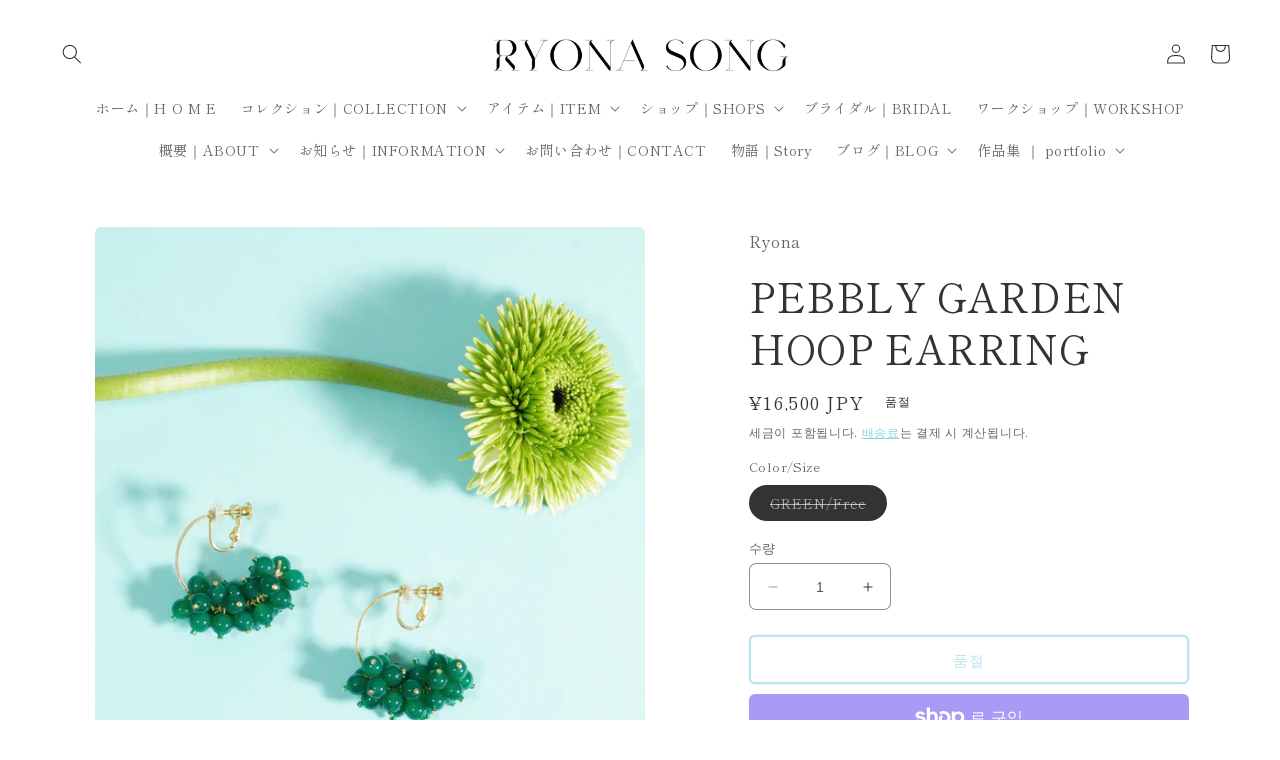

--- FILE ---
content_type: text/html; charset=utf-8
request_url: https://ryona.jp/ko/products/ryona_184126_pebbly-garden-hoop-earring
body_size: 30989
content:
<!doctype html>
<html class="no-js" lang="ko">
  <head>
    <meta charset="utf-8">
    <meta http-equiv="X-UA-Compatible" content="IE=edge">
    <meta name="viewport" content="width=device-width,initial-scale=1">
    <meta name="theme-color" content="">
    <link rel="canonical" href="https://ryona.jp/ko/products/ryona_184126_pebbly-garden-hoop-earring">
    <link rel="preconnect" href="https://cdn.shopify.com" crossorigin><link rel="preconnect" href="https://fonts.shopifycdn.com" crossorigin><title>
      PEBBLY GARDEN HOOP EARRING
 &ndash; R Y O N A  S O N G</title>

    
      <meta name="description" content="作品名 : PEBBLY GARDEN HOOP EARRING 素材 : グリーンアゲート 品番 : 184126 &amp;lt; コレクション説明 &amp;gt; 天然石のつぶつぶが特徴的で可愛らしいコレクション。 豊富なカラーを楽しめ春夏から 秋冬まで活躍するカラーバリエーションが揃います。 少し大ぶりでシンプルなフープも定番スタイルとなっています。 ※こちらの品番は、色違い/ピアスタイプもございます。 ※天然石の個体差がございます。">
    

    

<meta property="og:site_name" content="R Y O N A  S O N G">
<meta property="og:url" content="https://ryona.jp/ko/products/ryona_184126_pebbly-garden-hoop-earring">
<meta property="og:title" content="PEBBLY GARDEN HOOP EARRING">
<meta property="og:type" content="product">
<meta property="og:description" content="作品名 : PEBBLY GARDEN HOOP EARRING 素材 : グリーンアゲート 品番 : 184126 &amp;lt; コレクション説明 &amp;gt; 天然石のつぶつぶが特徴的で可愛らしいコレクション。 豊富なカラーを楽しめ春夏から 秋冬まで活躍するカラーバリエーションが揃います。 少し大ぶりでシンプルなフープも定番スタイルとなっています。 ※こちらの品番は、色違い/ピアスタイプもございます。 ※天然石の個体差がございます。"><meta property="og:image" content="http://ryona.jp/cdn/shop/products/S6400267.jpg?v=1650347173">
  <meta property="og:image:secure_url" content="https://ryona.jp/cdn/shop/products/S6400267.jpg?v=1650347173">
  <meta property="og:image:width" content="1957">
  <meta property="og:image:height" content="1957"><meta property="og:price:amount" content="16,500">
  <meta property="og:price:currency" content="JPY"><meta name="twitter:card" content="summary_large_image">
<meta name="twitter:title" content="PEBBLY GARDEN HOOP EARRING">
<meta name="twitter:description" content="作品名 : PEBBLY GARDEN HOOP EARRING 素材 : グリーンアゲート 品番 : 184126 &amp;lt; コレクション説明 &amp;gt; 天然石のつぶつぶが特徴的で可愛らしいコレクション。 豊富なカラーを楽しめ春夏から 秋冬まで活躍するカラーバリエーションが揃います。 少し大ぶりでシンプルなフープも定番スタイルとなっています。 ※こちらの品番は、色違い/ピアスタイプもございます。 ※天然石の個体差がございます。">


    <script src="//ryona.jp/cdn/shop/t/29/assets/constants.js?v=165488195745554878101734005825" defer="defer"></script>
    <script src="//ryona.jp/cdn/shop/t/29/assets/pubsub.js?v=2921868252632587581734005825" defer="defer"></script>
    <script src="//ryona.jp/cdn/shop/t/29/assets/global.js?v=85297797553816670871734005825" defer="defer"></script>
    <script>window.performance && window.performance.mark && window.performance.mark('shopify.content_for_header.start');</script><meta name="facebook-domain-verification" content="x60ggjynyp0xkbrg9a800cjtkfdj51">
<meta name="facebook-domain-verification" content="b1vfpbowt1f449v4f38gtxk3i4c3aq">
<meta name="facebook-domain-verification" content="hvaivqc4ymj3iyzp8ecmatwzy2ck90">
<meta id="shopify-digital-wallet" name="shopify-digital-wallet" content="/60815605919/digital_wallets/dialog">
<meta name="shopify-checkout-api-token" content="4c2d797cd050b307b6451c338a56e707">
<link rel="alternate" hreflang="x-default" href="https://ryona.jp/products/ryona_184126_pebbly-garden-hoop-earring">
<link rel="alternate" hreflang="ja" href="https://ryona.jp/products/ryona_184126_pebbly-garden-hoop-earring">
<link rel="alternate" hreflang="en" href="https://ryona.jp/en/products/ryona_184126_pebbly-garden-hoop-earring">
<link rel="alternate" hreflang="zh-Hans" href="https://ryona.jp/zh/products/ryona_184126_pebbly-garden-hoop-earring">
<link rel="alternate" hreflang="ko" href="https://ryona.jp/ko/products/ryona_184126_pebbly-garden-hoop-earring">
<link rel="alternate" hreflang="zh-Hans-AT" href="https://ryona.jp/zh/products/ryona_184126_pebbly-garden-hoop-earring">
<link rel="alternate" hreflang="zh-Hans-BA" href="https://ryona.jp/zh/products/ryona_184126_pebbly-garden-hoop-earring">
<link rel="alternate" hreflang="zh-Hans-BE" href="https://ryona.jp/zh/products/ryona_184126_pebbly-garden-hoop-earring">
<link rel="alternate" hreflang="zh-Hans-BG" href="https://ryona.jp/zh/products/ryona_184126_pebbly-garden-hoop-earring">
<link rel="alternate" hreflang="zh-Hans-BY" href="https://ryona.jp/zh/products/ryona_184126_pebbly-garden-hoop-earring">
<link rel="alternate" hreflang="zh-Hans-CA" href="https://ryona.jp/zh/products/ryona_184126_pebbly-garden-hoop-earring">
<link rel="alternate" hreflang="zh-Hans-CH" href="https://ryona.jp/zh/products/ryona_184126_pebbly-garden-hoop-earring">
<link rel="alternate" hreflang="zh-Hans-CN" href="https://ryona.jp/zh/products/ryona_184126_pebbly-garden-hoop-earring">
<link rel="alternate" hreflang="zh-Hans-CZ" href="https://ryona.jp/zh/products/ryona_184126_pebbly-garden-hoop-earring">
<link rel="alternate" hreflang="zh-Hans-DE" href="https://ryona.jp/zh/products/ryona_184126_pebbly-garden-hoop-earring">
<link rel="alternate" hreflang="zh-Hans-DK" href="https://ryona.jp/zh/products/ryona_184126_pebbly-garden-hoop-earring">
<link rel="alternate" hreflang="zh-Hans-ES" href="https://ryona.jp/zh/products/ryona_184126_pebbly-garden-hoop-earring">
<link rel="alternate" hreflang="zh-Hans-FI" href="https://ryona.jp/zh/products/ryona_184126_pebbly-garden-hoop-earring">
<link rel="alternate" hreflang="zh-Hans-FR" href="https://ryona.jp/zh/products/ryona_184126_pebbly-garden-hoop-earring">
<link rel="alternate" hreflang="zh-Hans-GB" href="https://ryona.jp/zh/products/ryona_184126_pebbly-garden-hoop-earring">
<link rel="alternate" hreflang="zh-Hans-GR" href="https://ryona.jp/zh/products/ryona_184126_pebbly-garden-hoop-earring">
<link rel="alternate" hreflang="zh-Hans-HK" href="https://ryona.jp/zh/products/ryona_184126_pebbly-garden-hoop-earring">
<link rel="alternate" hreflang="zh-Hans-HU" href="https://ryona.jp/zh/products/ryona_184126_pebbly-garden-hoop-earring">
<link rel="alternate" hreflang="zh-Hans-ID" href="https://ryona.jp/zh/products/ryona_184126_pebbly-garden-hoop-earring">
<link rel="alternate" hreflang="zh-Hans-IE" href="https://ryona.jp/zh/products/ryona_184126_pebbly-garden-hoop-earring">
<link rel="alternate" hreflang="zh-Hans-IN" href="https://ryona.jp/zh/products/ryona_184126_pebbly-garden-hoop-earring">
<link rel="alternate" hreflang="zh-Hans-IS" href="https://ryona.jp/zh/products/ryona_184126_pebbly-garden-hoop-earring">
<link rel="alternate" hreflang="zh-Hans-IT" href="https://ryona.jp/zh/products/ryona_184126_pebbly-garden-hoop-earring">
<link rel="alternate" hreflang="zh-Hans-JP" href="https://ryona.jp/zh/products/ryona_184126_pebbly-garden-hoop-earring">
<link rel="alternate" hreflang="zh-Hans-KR" href="https://ryona.jp/zh/products/ryona_184126_pebbly-garden-hoop-earring">
<link rel="alternate" hreflang="zh-Hans-LA" href="https://ryona.jp/zh/products/ryona_184126_pebbly-garden-hoop-earring">
<link rel="alternate" hreflang="zh-Hans-LB" href="https://ryona.jp/zh/products/ryona_184126_pebbly-garden-hoop-earring">
<link rel="alternate" hreflang="zh-Hans-MC" href="https://ryona.jp/zh/products/ryona_184126_pebbly-garden-hoop-earring">
<link rel="alternate" hreflang="zh-Hans-MN" href="https://ryona.jp/zh/products/ryona_184126_pebbly-garden-hoop-earring">
<link rel="alternate" hreflang="zh-Hans-MT" href="https://ryona.jp/zh/products/ryona_184126_pebbly-garden-hoop-earring">
<link rel="alternate" hreflang="zh-Hans-MV" href="https://ryona.jp/zh/products/ryona_184126_pebbly-garden-hoop-earring">
<link rel="alternate" hreflang="zh-Hans-MX" href="https://ryona.jp/zh/products/ryona_184126_pebbly-garden-hoop-earring">
<link rel="alternate" hreflang="zh-Hans-MY" href="https://ryona.jp/zh/products/ryona_184126_pebbly-garden-hoop-earring">
<link rel="alternate" hreflang="zh-Hans-NL" href="https://ryona.jp/zh/products/ryona_184126_pebbly-garden-hoop-earring">
<link rel="alternate" hreflang="zh-Hans-NO" href="https://ryona.jp/zh/products/ryona_184126_pebbly-garden-hoop-earring">
<link rel="alternate" hreflang="zh-Hans-PH" href="https://ryona.jp/zh/products/ryona_184126_pebbly-garden-hoop-earring">
<link rel="alternate" hreflang="zh-Hans-PL" href="https://ryona.jp/zh/products/ryona_184126_pebbly-garden-hoop-earring">
<link rel="alternate" hreflang="zh-Hans-PT" href="https://ryona.jp/zh/products/ryona_184126_pebbly-garden-hoop-earring">
<link rel="alternate" hreflang="zh-Hans-RU" href="https://ryona.jp/zh/products/ryona_184126_pebbly-garden-hoop-earring">
<link rel="alternate" hreflang="zh-Hans-SE" href="https://ryona.jp/zh/products/ryona_184126_pebbly-garden-hoop-earring">
<link rel="alternate" hreflang="zh-Hans-SG" href="https://ryona.jp/zh/products/ryona_184126_pebbly-garden-hoop-earring">
<link rel="alternate" hreflang="zh-Hans-TH" href="https://ryona.jp/zh/products/ryona_184126_pebbly-garden-hoop-earring">
<link rel="alternate" hreflang="zh-Hans-TR" href="https://ryona.jp/zh/products/ryona_184126_pebbly-garden-hoop-earring">
<link rel="alternate" hreflang="zh-Hans-TW" href="https://ryona.jp/zh/products/ryona_184126_pebbly-garden-hoop-earring">
<link rel="alternate" hreflang="zh-Hans-US" href="https://ryona.jp/zh/products/ryona_184126_pebbly-garden-hoop-earring">
<link rel="alternate" hreflang="zh-Hans-VA" href="https://ryona.jp/zh/products/ryona_184126_pebbly-garden-hoop-earring">
<link rel="alternate" hreflang="zh-Hans-VN" href="https://ryona.jp/zh/products/ryona_184126_pebbly-garden-hoop-earring">
<link rel="alternate" type="application/json+oembed" href="https://ryona.jp/ko/products/ryona_184126_pebbly-garden-hoop-earring.oembed">
<script async="async" src="/checkouts/internal/preloads.js?locale=ko-JP"></script>
<link rel="preconnect" href="https://shop.app" crossorigin="anonymous">
<script async="async" src="https://shop.app/checkouts/internal/preloads.js?locale=ko-JP&shop_id=60815605919" crossorigin="anonymous"></script>
<script id="apple-pay-shop-capabilities" type="application/json">{"shopId":60815605919,"countryCode":"JP","currencyCode":"JPY","merchantCapabilities":["supports3DS"],"merchantId":"gid:\/\/shopify\/Shop\/60815605919","merchantName":"R Y O N A  S O N G","requiredBillingContactFields":["postalAddress","email","phone"],"requiredShippingContactFields":["postalAddress","email","phone"],"shippingType":"shipping","supportedNetworks":["visa","masterCard","amex","jcb","discover"],"total":{"type":"pending","label":"R Y O N A  S O N G","amount":"1.00"},"shopifyPaymentsEnabled":true,"supportsSubscriptions":true}</script>
<script id="shopify-features" type="application/json">{"accessToken":"4c2d797cd050b307b6451c338a56e707","betas":["rich-media-storefront-analytics"],"domain":"ryona.jp","predictiveSearch":false,"shopId":60815605919,"locale":"ko"}</script>
<script>var Shopify = Shopify || {};
Shopify.shop = "ryonasong.myshopify.com";
Shopify.locale = "ko";
Shopify.currency = {"active":"JPY","rate":"1.0"};
Shopify.country = "JP";
Shopify.theme = {"name":"for Bridalバージョン","id":173813858463,"schema_name":"Craft","schema_version":"8.0.1","theme_store_id":1368,"role":"main"};
Shopify.theme.handle = "null";
Shopify.theme.style = {"id":null,"handle":null};
Shopify.cdnHost = "ryona.jp/cdn";
Shopify.routes = Shopify.routes || {};
Shopify.routes.root = "/ko/";</script>
<script type="module">!function(o){(o.Shopify=o.Shopify||{}).modules=!0}(window);</script>
<script>!function(o){function n(){var o=[];function n(){o.push(Array.prototype.slice.apply(arguments))}return n.q=o,n}var t=o.Shopify=o.Shopify||{};t.loadFeatures=n(),t.autoloadFeatures=n()}(window);</script>
<script>
  window.ShopifyPay = window.ShopifyPay || {};
  window.ShopifyPay.apiHost = "shop.app\/pay";
  window.ShopifyPay.redirectState = null;
</script>
<script id="shop-js-analytics" type="application/json">{"pageType":"product"}</script>
<script defer="defer" async type="module" src="//ryona.jp/cdn/shopifycloud/shop-js/modules/v2/client.init-shop-cart-sync_CMFHCOm8.ko.esm.js"></script>
<script defer="defer" async type="module" src="//ryona.jp/cdn/shopifycloud/shop-js/modules/v2/chunk.common_Cuv8Dg_K.esm.js"></script>
<script type="module">
  await import("//ryona.jp/cdn/shopifycloud/shop-js/modules/v2/client.init-shop-cart-sync_CMFHCOm8.ko.esm.js");
await import("//ryona.jp/cdn/shopifycloud/shop-js/modules/v2/chunk.common_Cuv8Dg_K.esm.js");

  window.Shopify.SignInWithShop?.initShopCartSync?.({"fedCMEnabled":true,"windoidEnabled":true});

</script>
<script>
  window.Shopify = window.Shopify || {};
  if (!window.Shopify.featureAssets) window.Shopify.featureAssets = {};
  window.Shopify.featureAssets['shop-js'] = {"shop-cart-sync":["modules/v2/client.shop-cart-sync_DdlJORh0.ko.esm.js","modules/v2/chunk.common_Cuv8Dg_K.esm.js"],"init-fed-cm":["modules/v2/client.init-fed-cm_andxuxi1.ko.esm.js","modules/v2/chunk.common_Cuv8Dg_K.esm.js"],"shop-button":["modules/v2/client.shop-button_DoP0VCaE.ko.esm.js","modules/v2/chunk.common_Cuv8Dg_K.esm.js"],"shop-cash-offers":["modules/v2/client.shop-cash-offers_DkOSm6KI.ko.esm.js","modules/v2/chunk.common_Cuv8Dg_K.esm.js","modules/v2/chunk.modal_B5swuiL2.esm.js"],"init-windoid":["modules/v2/client.init-windoid_HSPtgItO.ko.esm.js","modules/v2/chunk.common_Cuv8Dg_K.esm.js"],"shop-toast-manager":["modules/v2/client.shop-toast-manager_OY19J7vH.ko.esm.js","modules/v2/chunk.common_Cuv8Dg_K.esm.js"],"init-shop-email-lookup-coordinator":["modules/v2/client.init-shop-email-lookup-coordinator_Dk8HevrO.ko.esm.js","modules/v2/chunk.common_Cuv8Dg_K.esm.js"],"init-shop-cart-sync":["modules/v2/client.init-shop-cart-sync_CMFHCOm8.ko.esm.js","modules/v2/chunk.common_Cuv8Dg_K.esm.js"],"avatar":["modules/v2/client.avatar_BTnouDA3.ko.esm.js"],"pay-button":["modules/v2/client.pay-button_4DOo47p0.ko.esm.js","modules/v2/chunk.common_Cuv8Dg_K.esm.js"],"init-customer-accounts":["modules/v2/client.init-customer-accounts_CZxMvLgk.ko.esm.js","modules/v2/client.shop-login-button_CvkHnkGB.ko.esm.js","modules/v2/chunk.common_Cuv8Dg_K.esm.js","modules/v2/chunk.modal_B5swuiL2.esm.js"],"init-shop-for-new-customer-accounts":["modules/v2/client.init-shop-for-new-customer-accounts_CckGBti0.ko.esm.js","modules/v2/client.shop-login-button_CvkHnkGB.ko.esm.js","modules/v2/chunk.common_Cuv8Dg_K.esm.js","modules/v2/chunk.modal_B5swuiL2.esm.js"],"shop-login-button":["modules/v2/client.shop-login-button_CvkHnkGB.ko.esm.js","modules/v2/chunk.common_Cuv8Dg_K.esm.js","modules/v2/chunk.modal_B5swuiL2.esm.js"],"init-customer-accounts-sign-up":["modules/v2/client.init-customer-accounts-sign-up_DYSoG0uE.ko.esm.js","modules/v2/client.shop-login-button_CvkHnkGB.ko.esm.js","modules/v2/chunk.common_Cuv8Dg_K.esm.js","modules/v2/chunk.modal_B5swuiL2.esm.js"],"shop-follow-button":["modules/v2/client.shop-follow-button_BXMieD7L.ko.esm.js","modules/v2/chunk.common_Cuv8Dg_K.esm.js","modules/v2/chunk.modal_B5swuiL2.esm.js"],"checkout-modal":["modules/v2/client.checkout-modal_CSrAMF2b.ko.esm.js","modules/v2/chunk.common_Cuv8Dg_K.esm.js","modules/v2/chunk.modal_B5swuiL2.esm.js"],"lead-capture":["modules/v2/client.lead-capture_C8HPdgv4.ko.esm.js","modules/v2/chunk.common_Cuv8Dg_K.esm.js","modules/v2/chunk.modal_B5swuiL2.esm.js"],"shop-login":["modules/v2/client.shop-login_CGE5ZEZD.ko.esm.js","modules/v2/chunk.common_Cuv8Dg_K.esm.js","modules/v2/chunk.modal_B5swuiL2.esm.js"],"payment-terms":["modules/v2/client.payment-terms_BMeKen_r.ko.esm.js","modules/v2/chunk.common_Cuv8Dg_K.esm.js","modules/v2/chunk.modal_B5swuiL2.esm.js"]};
</script>
<script>(function() {
  var isLoaded = false;
  function asyncLoad() {
    if (isLoaded) return;
    isLoaded = true;
    var urls = ["https:\/\/storage.nfcube.com\/instafeed-16bf64673357760cf4b70168d8142b69.js?shop=ryonasong.myshopify.com"];
    for (var i = 0; i < urls.length; i++) {
      var s = document.createElement('script');
      s.type = 'text/javascript';
      s.async = true;
      s.src = urls[i];
      var x = document.getElementsByTagName('script')[0];
      x.parentNode.insertBefore(s, x);
    }
  };
  if(window.attachEvent) {
    window.attachEvent('onload', asyncLoad);
  } else {
    window.addEventListener('load', asyncLoad, false);
  }
})();</script>
<script id="__st">var __st={"a":60815605919,"offset":32400,"reqid":"ff2689f7-8d9e-405d-ab5e-0cc8f868692a-1768695047","pageurl":"ryona.jp\/ko\/products\/ryona_184126_pebbly-garden-hoop-earring","u":"7534e9d13fe5","p":"product","rtyp":"product","rid":7363680207007};</script>
<script>window.ShopifyPaypalV4VisibilityTracking = true;</script>
<script id="captcha-bootstrap">!function(){'use strict';const t='contact',e='account',n='new_comment',o=[[t,t],['blogs',n],['comments',n],[t,'customer']],c=[[e,'customer_login'],[e,'guest_login'],[e,'recover_customer_password'],[e,'create_customer']],r=t=>t.map((([t,e])=>`form[action*='/${t}']:not([data-nocaptcha='true']) input[name='form_type'][value='${e}']`)).join(','),a=t=>()=>t?[...document.querySelectorAll(t)].map((t=>t.form)):[];function s(){const t=[...o],e=r(t);return a(e)}const i='password',u='form_key',d=['recaptcha-v3-token','g-recaptcha-response','h-captcha-response',i],f=()=>{try{return window.sessionStorage}catch{return}},m='__shopify_v',_=t=>t.elements[u];function p(t,e,n=!1){try{const o=window.sessionStorage,c=JSON.parse(o.getItem(e)),{data:r}=function(t){const{data:e,action:n}=t;return t[m]||n?{data:e,action:n}:{data:t,action:n}}(c);for(const[e,n]of Object.entries(r))t.elements[e]&&(t.elements[e].value=n);n&&o.removeItem(e)}catch(o){console.error('form repopulation failed',{error:o})}}const l='form_type',E='cptcha';function T(t){t.dataset[E]=!0}const w=window,h=w.document,L='Shopify',v='ce_forms',y='captcha';let A=!1;((t,e)=>{const n=(g='f06e6c50-85a8-45c8-87d0-21a2b65856fe',I='https://cdn.shopify.com/shopifycloud/storefront-forms-hcaptcha/ce_storefront_forms_captcha_hcaptcha.v1.5.2.iife.js',D={infoText:'hCaptcha에 의해 보호됨',privacyText:'개인정보 보호',termsText:'약관'},(t,e,n)=>{const o=w[L][v],c=o.bindForm;if(c)return c(t,g,e,D).then(n);var r;o.q.push([[t,g,e,D],n]),r=I,A||(h.body.append(Object.assign(h.createElement('script'),{id:'captcha-provider',async:!0,src:r})),A=!0)});var g,I,D;w[L]=w[L]||{},w[L][v]=w[L][v]||{},w[L][v].q=[],w[L][y]=w[L][y]||{},w[L][y].protect=function(t,e){n(t,void 0,e),T(t)},Object.freeze(w[L][y]),function(t,e,n,w,h,L){const[v,y,A,g]=function(t,e,n){const i=e?o:[],u=t?c:[],d=[...i,...u],f=r(d),m=r(i),_=r(d.filter((([t,e])=>n.includes(e))));return[a(f),a(m),a(_),s()]}(w,h,L),I=t=>{const e=t.target;return e instanceof HTMLFormElement?e:e&&e.form},D=t=>v().includes(t);t.addEventListener('submit',(t=>{const e=I(t);if(!e)return;const n=D(e)&&!e.dataset.hcaptchaBound&&!e.dataset.recaptchaBound,o=_(e),c=g().includes(e)&&(!o||!o.value);(n||c)&&t.preventDefault(),c&&!n&&(function(t){try{if(!f())return;!function(t){const e=f();if(!e)return;const n=_(t);if(!n)return;const o=n.value;o&&e.removeItem(o)}(t);const e=Array.from(Array(32),(()=>Math.random().toString(36)[2])).join('');!function(t,e){_(t)||t.append(Object.assign(document.createElement('input'),{type:'hidden',name:u})),t.elements[u].value=e}(t,e),function(t,e){const n=f();if(!n)return;const o=[...t.querySelectorAll(`input[type='${i}']`)].map((({name:t})=>t)),c=[...d,...o],r={};for(const[a,s]of new FormData(t).entries())c.includes(a)||(r[a]=s);n.setItem(e,JSON.stringify({[m]:1,action:t.action,data:r}))}(t,e)}catch(e){console.error('failed to persist form',e)}}(e),e.submit())}));const S=(t,e)=>{t&&!t.dataset[E]&&(n(t,e.some((e=>e===t))),T(t))};for(const o of['focusin','change'])t.addEventListener(o,(t=>{const e=I(t);D(e)&&S(e,y())}));const B=e.get('form_key'),M=e.get(l),P=B&&M;t.addEventListener('DOMContentLoaded',(()=>{const t=y();if(P)for(const e of t)e.elements[l].value===M&&p(e,B);[...new Set([...A(),...v().filter((t=>'true'===t.dataset.shopifyCaptcha))])].forEach((e=>S(e,t)))}))}(h,new URLSearchParams(w.location.search),n,t,e,['guest_login'])})(!0,!0)}();</script>
<script integrity="sha256-4kQ18oKyAcykRKYeNunJcIwy7WH5gtpwJnB7kiuLZ1E=" data-source-attribution="shopify.loadfeatures" defer="defer" src="//ryona.jp/cdn/shopifycloud/storefront/assets/storefront/load_feature-a0a9edcb.js" crossorigin="anonymous"></script>
<script crossorigin="anonymous" defer="defer" src="//ryona.jp/cdn/shopifycloud/storefront/assets/shopify_pay/storefront-65b4c6d7.js?v=20250812"></script>
<script data-source-attribution="shopify.dynamic_checkout.dynamic.init">var Shopify=Shopify||{};Shopify.PaymentButton=Shopify.PaymentButton||{isStorefrontPortableWallets:!0,init:function(){window.Shopify.PaymentButton.init=function(){};var t=document.createElement("script");t.src="https://ryona.jp/cdn/shopifycloud/portable-wallets/latest/portable-wallets.ko.js",t.type="module",document.head.appendChild(t)}};
</script>
<script data-source-attribution="shopify.dynamic_checkout.buyer_consent">
  function portableWalletsHideBuyerConsent(e){var t=document.getElementById("shopify-buyer-consent"),n=document.getElementById("shopify-subscription-policy-button");t&&n&&(t.classList.add("hidden"),t.setAttribute("aria-hidden","true"),n.removeEventListener("click",e))}function portableWalletsShowBuyerConsent(e){var t=document.getElementById("shopify-buyer-consent"),n=document.getElementById("shopify-subscription-policy-button");t&&n&&(t.classList.remove("hidden"),t.removeAttribute("aria-hidden"),n.addEventListener("click",e))}window.Shopify?.PaymentButton&&(window.Shopify.PaymentButton.hideBuyerConsent=portableWalletsHideBuyerConsent,window.Shopify.PaymentButton.showBuyerConsent=portableWalletsShowBuyerConsent);
</script>
<script>
  function portableWalletsCleanup(e){e&&e.src&&console.error("Failed to load portable wallets script "+e.src);var t=document.querySelectorAll("shopify-accelerated-checkout .shopify-payment-button__skeleton, shopify-accelerated-checkout-cart .wallet-cart-button__skeleton"),e=document.getElementById("shopify-buyer-consent");for(let e=0;e<t.length;e++)t[e].remove();e&&e.remove()}function portableWalletsNotLoadedAsModule(e){e instanceof ErrorEvent&&"string"==typeof e.message&&e.message.includes("import.meta")&&"string"==typeof e.filename&&e.filename.includes("portable-wallets")&&(window.removeEventListener("error",portableWalletsNotLoadedAsModule),window.Shopify.PaymentButton.failedToLoad=e,"loading"===document.readyState?document.addEventListener("DOMContentLoaded",window.Shopify.PaymentButton.init):window.Shopify.PaymentButton.init())}window.addEventListener("error",portableWalletsNotLoadedAsModule);
</script>

<script type="module" src="https://ryona.jp/cdn/shopifycloud/portable-wallets/latest/portable-wallets.ko.js" onError="portableWalletsCleanup(this)" crossorigin="anonymous"></script>
<script nomodule>
  document.addEventListener("DOMContentLoaded", portableWalletsCleanup);
</script>

<link id="shopify-accelerated-checkout-styles" rel="stylesheet" media="screen" href="https://ryona.jp/cdn/shopifycloud/portable-wallets/latest/accelerated-checkout-backwards-compat.css" crossorigin="anonymous">
<style id="shopify-accelerated-checkout-cart">
        #shopify-buyer-consent {
  margin-top: 1em;
  display: inline-block;
  width: 100%;
}

#shopify-buyer-consent.hidden {
  display: none;
}

#shopify-subscription-policy-button {
  background: none;
  border: none;
  padding: 0;
  text-decoration: underline;
  font-size: inherit;
  cursor: pointer;
}

#shopify-subscription-policy-button::before {
  box-shadow: none;
}

      </style>
<script id="sections-script" data-sections="header" defer="defer" src="//ryona.jp/cdn/shop/t/29/compiled_assets/scripts.js?1444"></script>
<script>window.performance && window.performance.mark && window.performance.mark('shopify.content_for_header.end');</script>


    <style data-shopify>
      @font-face {
  font-family: "Shippori Mincho";
  font-weight: 400;
  font-style: normal;
  font-display: swap;
  src: url("//ryona.jp/cdn/fonts/shippori_mincho/shipporimincho_n4.84f8b7ceff7f95df65cde9ab1ed190e83a4f5b7e.woff2") format("woff2"),
       url("//ryona.jp/cdn/fonts/shippori_mincho/shipporimincho_n4.2a4eff622a8c9fcdc3c2b98b39815a9acc98b084.woff") format("woff");
}

      @font-face {
  font-family: "Shippori Mincho";
  font-weight: 700;
  font-style: normal;
  font-display: swap;
  src: url("//ryona.jp/cdn/fonts/shippori_mincho/shipporimincho_n7.9e77de8bc0bf1927e80732dc039de3a859c3828f.woff2") format("woff2"),
       url("//ryona.jp/cdn/fonts/shippori_mincho/shipporimincho_n7.e7c3b38de4602d95ee40af6123cb896c71d9c49d.woff") format("woff");
}

      
      
      @font-face {
  font-family: "Shippori Mincho";
  font-weight: 400;
  font-style: normal;
  font-display: swap;
  src: url("//ryona.jp/cdn/fonts/shippori_mincho/shipporimincho_n4.84f8b7ceff7f95df65cde9ab1ed190e83a4f5b7e.woff2") format("woff2"),
       url("//ryona.jp/cdn/fonts/shippori_mincho/shipporimincho_n4.2a4eff622a8c9fcdc3c2b98b39815a9acc98b084.woff") format("woff");
}


      :root {
        --font-body-family: "Shippori Mincho", serif;
        --font-body-style: normal;
        --font-body-weight: 400;
        --font-body-weight-bold: 700;

        --font-heading-family: "Shippori Mincho", serif;
        --font-heading-style: normal;
        --font-heading-weight: 400;

        --font-body-scale: 1.0;
        --font-heading-scale: 1.0;

        --color-base-text: 51, 51, 51;
        --color-shadow: 51, 51, 51;
        --color-base-background-1: 255, 255, 255;
        --color-base-background-2: 255, 255, 255;
        --color-base-solid-button-labels: 0, 0, 0;
        --color-base-outline-button-labels: 115, 204, 218;
        --color-base-accent-1: 184, 227, 234;
        --color-base-accent-2: 255, 252, 13;
        --payment-terms-background-color: #ffffff;

        --gradient-base-background-1: #ffffff;
        --gradient-base-background-2: #FFFFFF;
        --gradient-base-accent-1: #b8e3ea;
        --gradient-base-accent-2: #fffc0d;

        --media-padding: px;
        --media-border-opacity: 0.1;
        --media-border-width: 0px;
        --media-radius: 6px;
        --media-shadow-opacity: 0.0;
        --media-shadow-horizontal-offset: 0px;
        --media-shadow-vertical-offset: 4px;
        --media-shadow-blur-radius: 5px;
        --media-shadow-visible: 0;

        --page-width: 130rem;
        --page-width-margin: 0rem;

        --product-card-image-padding: 0.0rem;
        --product-card-corner-radius: 0.6rem;
        --product-card-text-alignment: left;
        --product-card-border-width: 0.1rem;
        --product-card-border-opacity: 0.1;
        --product-card-shadow-opacity: 0.0;
        --product-card-shadow-visible: 0;
        --product-card-shadow-horizontal-offset: 0.0rem;
        --product-card-shadow-vertical-offset: 0.4rem;
        --product-card-shadow-blur-radius: 0.5rem;

        --collection-card-image-padding: 0.0rem;
        --collection-card-corner-radius: 0.6rem;
        --collection-card-text-alignment: left;
        --collection-card-border-width: 0.1rem;
        --collection-card-border-opacity: 0.1;
        --collection-card-shadow-opacity: 0.0;
        --collection-card-shadow-visible: 0;
        --collection-card-shadow-horizontal-offset: 0.0rem;
        --collection-card-shadow-vertical-offset: 0.4rem;
        --collection-card-shadow-blur-radius: 0.5rem;

        --blog-card-image-padding: 0.0rem;
        --blog-card-corner-radius: 0.6rem;
        --blog-card-text-alignment: left;
        --blog-card-border-width: 0.1rem;
        --blog-card-border-opacity: 0.1;
        --blog-card-shadow-opacity: 0.0;
        --blog-card-shadow-visible: 0;
        --blog-card-shadow-horizontal-offset: 0.0rem;
        --blog-card-shadow-vertical-offset: 0.4rem;
        --blog-card-shadow-blur-radius: 0.5rem;

        --badge-corner-radius: 0.6rem;

        --popup-border-width: 1px;
        --popup-border-opacity: 0.5;
        --popup-corner-radius: 6px;
        --popup-shadow-opacity: 0.0;
        --popup-shadow-horizontal-offset: 0px;
        --popup-shadow-vertical-offset: 4px;
        --popup-shadow-blur-radius: 5px;

        --drawer-border-width: 1px;
        --drawer-border-opacity: 0.1;
        --drawer-shadow-opacity: 0.0;
        --drawer-shadow-horizontal-offset: 0px;
        --drawer-shadow-vertical-offset: 4px;
        --drawer-shadow-blur-radius: 5px;

        --spacing-sections-desktop: 0px;
        --spacing-sections-mobile: 0px;

        --grid-desktop-vertical-spacing: 20px;
        --grid-desktop-horizontal-spacing: 20px;
        --grid-mobile-vertical-spacing: 10px;
        --grid-mobile-horizontal-spacing: 10px;

        --text-boxes-border-opacity: 0.1;
        --text-boxes-border-width: 0px;
        --text-boxes-radius: 6px;
        --text-boxes-shadow-opacity: 0.0;
        --text-boxes-shadow-visible: 0;
        --text-boxes-shadow-horizontal-offset: 0px;
        --text-boxes-shadow-vertical-offset: 4px;
        --text-boxes-shadow-blur-radius: 5px;

        --buttons-radius: 4px;
        --buttons-radius-outset: 6px;
        --buttons-border-width: 2px;
        --buttons-border-opacity: 1.0;
        --buttons-shadow-opacity: 0.0;
        --buttons-shadow-visible: 0;
        --buttons-shadow-horizontal-offset: 0px;
        --buttons-shadow-vertical-offset: 4px;
        --buttons-shadow-blur-radius: 5px;
        --buttons-border-offset: 0.3px;

        --inputs-radius: 6px;
        --inputs-border-width: 1px;
        --inputs-border-opacity: 0.55;
        --inputs-shadow-opacity: 0.0;
        --inputs-shadow-horizontal-offset: 0px;
        --inputs-margin-offset: 0px;
        --inputs-shadow-vertical-offset: 4px;
        --inputs-shadow-blur-radius: 5px;
        --inputs-radius-outset: 7px;

        --variant-pills-radius: 40px;
        --variant-pills-border-width: 1px;
        --variant-pills-border-opacity: 0.55;
        --variant-pills-shadow-opacity: 0.0;
        --variant-pills-shadow-horizontal-offset: 0px;
        --variant-pills-shadow-vertical-offset: 4px;
        --variant-pills-shadow-blur-radius: 5px;
      }

      *,
      *::before,
      *::after {
        box-sizing: inherit;
      }

      html {
        box-sizing: border-box;
        font-size: calc(var(--font-body-scale) * 62.5%);
        height: 100%;
      }

      body {
        display: grid;
        grid-template-rows: auto auto 1fr auto;
        grid-template-columns: 100%;
        min-height: 100%;
        margin: 0;
        font-size: 1.5rem;
        letter-spacing: 0.06rem;
        line-height: calc(1 + 0.8 / var(--font-body-scale));
        font-family: var(--font-body-family);
        font-style: var(--font-body-style);
        font-weight: var(--font-body-weight);
      }

      @media screen and (min-width: 750px) {
        body {
          font-size: 1.6rem;
        }
      }
    </style>

    <link href="//ryona.jp/cdn/shop/t/29/assets/base.css?v=831047894957930821734005825" rel="stylesheet" type="text/css" media="all" />
<link rel="preload" as="font" href="//ryona.jp/cdn/fonts/shippori_mincho/shipporimincho_n4.84f8b7ceff7f95df65cde9ab1ed190e83a4f5b7e.woff2" type="font/woff2" crossorigin><link rel="preload" as="font" href="//ryona.jp/cdn/fonts/shippori_mincho/shipporimincho_n4.84f8b7ceff7f95df65cde9ab1ed190e83a4f5b7e.woff2" type="font/woff2" crossorigin><link rel="stylesheet" href="//ryona.jp/cdn/shop/t/29/assets/component-predictive-search.css?v=85913294783299393391734005825" media="print" onload="this.media='all'"><script>document.documentElement.className = document.documentElement.className.replace('no-js', 'js');
    if (Shopify.designMode) {
      document.documentElement.classList.add('shopify-design-mode');
    }
    </script>
  <link href="https://monorail-edge.shopifysvc.com" rel="dns-prefetch">
<script>(function(){if ("sendBeacon" in navigator && "performance" in window) {try {var session_token_from_headers = performance.getEntriesByType('navigation')[0].serverTiming.find(x => x.name == '_s').description;} catch {var session_token_from_headers = undefined;}var session_cookie_matches = document.cookie.match(/_shopify_s=([^;]*)/);var session_token_from_cookie = session_cookie_matches && session_cookie_matches.length === 2 ? session_cookie_matches[1] : "";var session_token = session_token_from_headers || session_token_from_cookie || "";function handle_abandonment_event(e) {var entries = performance.getEntries().filter(function(entry) {return /monorail-edge.shopifysvc.com/.test(entry.name);});if (!window.abandonment_tracked && entries.length === 0) {window.abandonment_tracked = true;var currentMs = Date.now();var navigation_start = performance.timing.navigationStart;var payload = {shop_id: 60815605919,url: window.location.href,navigation_start,duration: currentMs - navigation_start,session_token,page_type: "product"};window.navigator.sendBeacon("https://monorail-edge.shopifysvc.com/v1/produce", JSON.stringify({schema_id: "online_store_buyer_site_abandonment/1.1",payload: payload,metadata: {event_created_at_ms: currentMs,event_sent_at_ms: currentMs}}));}}window.addEventListener('pagehide', handle_abandonment_event);}}());</script>
<script id="web-pixels-manager-setup">(function e(e,d,r,n,o){if(void 0===o&&(o={}),!Boolean(null===(a=null===(i=window.Shopify)||void 0===i?void 0:i.analytics)||void 0===a?void 0:a.replayQueue)){var i,a;window.Shopify=window.Shopify||{};var t=window.Shopify;t.analytics=t.analytics||{};var s=t.analytics;s.replayQueue=[],s.publish=function(e,d,r){return s.replayQueue.push([e,d,r]),!0};try{self.performance.mark("wpm:start")}catch(e){}var l=function(){var e={modern:/Edge?\/(1{2}[4-9]|1[2-9]\d|[2-9]\d{2}|\d{4,})\.\d+(\.\d+|)|Firefox\/(1{2}[4-9]|1[2-9]\d|[2-9]\d{2}|\d{4,})\.\d+(\.\d+|)|Chrom(ium|e)\/(9{2}|\d{3,})\.\d+(\.\d+|)|(Maci|X1{2}).+ Version\/(15\.\d+|(1[6-9]|[2-9]\d|\d{3,})\.\d+)([,.]\d+|)( \(\w+\)|)( Mobile\/\w+|) Safari\/|Chrome.+OPR\/(9{2}|\d{3,})\.\d+\.\d+|(CPU[ +]OS|iPhone[ +]OS|CPU[ +]iPhone|CPU IPhone OS|CPU iPad OS)[ +]+(15[._]\d+|(1[6-9]|[2-9]\d|\d{3,})[._]\d+)([._]\d+|)|Android:?[ /-](13[3-9]|1[4-9]\d|[2-9]\d{2}|\d{4,})(\.\d+|)(\.\d+|)|Android.+Firefox\/(13[5-9]|1[4-9]\d|[2-9]\d{2}|\d{4,})\.\d+(\.\d+|)|Android.+Chrom(ium|e)\/(13[3-9]|1[4-9]\d|[2-9]\d{2}|\d{4,})\.\d+(\.\d+|)|SamsungBrowser\/([2-9]\d|\d{3,})\.\d+/,legacy:/Edge?\/(1[6-9]|[2-9]\d|\d{3,})\.\d+(\.\d+|)|Firefox\/(5[4-9]|[6-9]\d|\d{3,})\.\d+(\.\d+|)|Chrom(ium|e)\/(5[1-9]|[6-9]\d|\d{3,})\.\d+(\.\d+|)([\d.]+$|.*Safari\/(?![\d.]+ Edge\/[\d.]+$))|(Maci|X1{2}).+ Version\/(10\.\d+|(1[1-9]|[2-9]\d|\d{3,})\.\d+)([,.]\d+|)( \(\w+\)|)( Mobile\/\w+|) Safari\/|Chrome.+OPR\/(3[89]|[4-9]\d|\d{3,})\.\d+\.\d+|(CPU[ +]OS|iPhone[ +]OS|CPU[ +]iPhone|CPU IPhone OS|CPU iPad OS)[ +]+(10[._]\d+|(1[1-9]|[2-9]\d|\d{3,})[._]\d+)([._]\d+|)|Android:?[ /-](13[3-9]|1[4-9]\d|[2-9]\d{2}|\d{4,})(\.\d+|)(\.\d+|)|Mobile Safari.+OPR\/([89]\d|\d{3,})\.\d+\.\d+|Android.+Firefox\/(13[5-9]|1[4-9]\d|[2-9]\d{2}|\d{4,})\.\d+(\.\d+|)|Android.+Chrom(ium|e)\/(13[3-9]|1[4-9]\d|[2-9]\d{2}|\d{4,})\.\d+(\.\d+|)|Android.+(UC? ?Browser|UCWEB|U3)[ /]?(15\.([5-9]|\d{2,})|(1[6-9]|[2-9]\d|\d{3,})\.\d+)\.\d+|SamsungBrowser\/(5\.\d+|([6-9]|\d{2,})\.\d+)|Android.+MQ{2}Browser\/(14(\.(9|\d{2,})|)|(1[5-9]|[2-9]\d|\d{3,})(\.\d+|))(\.\d+|)|K[Aa][Ii]OS\/(3\.\d+|([4-9]|\d{2,})\.\d+)(\.\d+|)/},d=e.modern,r=e.legacy,n=navigator.userAgent;return n.match(d)?"modern":n.match(r)?"legacy":"unknown"}(),u="modern"===l?"modern":"legacy",c=(null!=n?n:{modern:"",legacy:""})[u],f=function(e){return[e.baseUrl,"/wpm","/b",e.hashVersion,"modern"===e.buildTarget?"m":"l",".js"].join("")}({baseUrl:d,hashVersion:r,buildTarget:u}),m=function(e){var d=e.version,r=e.bundleTarget,n=e.surface,o=e.pageUrl,i=e.monorailEndpoint;return{emit:function(e){var a=e.status,t=e.errorMsg,s=(new Date).getTime(),l=JSON.stringify({metadata:{event_sent_at_ms:s},events:[{schema_id:"web_pixels_manager_load/3.1",payload:{version:d,bundle_target:r,page_url:o,status:a,surface:n,error_msg:t},metadata:{event_created_at_ms:s}}]});if(!i)return console&&console.warn&&console.warn("[Web Pixels Manager] No Monorail endpoint provided, skipping logging."),!1;try{return self.navigator.sendBeacon.bind(self.navigator)(i,l)}catch(e){}var u=new XMLHttpRequest;try{return u.open("POST",i,!0),u.setRequestHeader("Content-Type","text/plain"),u.send(l),!0}catch(e){return console&&console.warn&&console.warn("[Web Pixels Manager] Got an unhandled error while logging to Monorail."),!1}}}}({version:r,bundleTarget:l,surface:e.surface,pageUrl:self.location.href,monorailEndpoint:e.monorailEndpoint});try{o.browserTarget=l,function(e){var d=e.src,r=e.async,n=void 0===r||r,o=e.onload,i=e.onerror,a=e.sri,t=e.scriptDataAttributes,s=void 0===t?{}:t,l=document.createElement("script"),u=document.querySelector("head"),c=document.querySelector("body");if(l.async=n,l.src=d,a&&(l.integrity=a,l.crossOrigin="anonymous"),s)for(var f in s)if(Object.prototype.hasOwnProperty.call(s,f))try{l.dataset[f]=s[f]}catch(e){}if(o&&l.addEventListener("load",o),i&&l.addEventListener("error",i),u)u.appendChild(l);else{if(!c)throw new Error("Did not find a head or body element to append the script");c.appendChild(l)}}({src:f,async:!0,onload:function(){if(!function(){var e,d;return Boolean(null===(d=null===(e=window.Shopify)||void 0===e?void 0:e.analytics)||void 0===d?void 0:d.initialized)}()){var d=window.webPixelsManager.init(e)||void 0;if(d){var r=window.Shopify.analytics;r.replayQueue.forEach((function(e){var r=e[0],n=e[1],o=e[2];d.publishCustomEvent(r,n,o)})),r.replayQueue=[],r.publish=d.publishCustomEvent,r.visitor=d.visitor,r.initialized=!0}}},onerror:function(){return m.emit({status:"failed",errorMsg:"".concat(f," has failed to load")})},sri:function(e){var d=/^sha384-[A-Za-z0-9+/=]+$/;return"string"==typeof e&&d.test(e)}(c)?c:"",scriptDataAttributes:o}),m.emit({status:"loading"})}catch(e){m.emit({status:"failed",errorMsg:(null==e?void 0:e.message)||"Unknown error"})}}})({shopId: 60815605919,storefrontBaseUrl: "https://ryona.jp",extensionsBaseUrl: "https://extensions.shopifycdn.com/cdn/shopifycloud/web-pixels-manager",monorailEndpoint: "https://monorail-edge.shopifysvc.com/unstable/produce_batch",surface: "storefront-renderer",enabledBetaFlags: ["2dca8a86"],webPixelsConfigList: [{"id":"509968543","configuration":"{\"config\":\"{\\\"pixel_id\\\":\\\"G-4FV85MBV0N\\\",\\\"gtag_events\\\":[{\\\"type\\\":\\\"purchase\\\",\\\"action_label\\\":\\\"G-4FV85MBV0N\\\"},{\\\"type\\\":\\\"page_view\\\",\\\"action_label\\\":\\\"G-4FV85MBV0N\\\"},{\\\"type\\\":\\\"view_item\\\",\\\"action_label\\\":\\\"G-4FV85MBV0N\\\"},{\\\"type\\\":\\\"search\\\",\\\"action_label\\\":\\\"G-4FV85MBV0N\\\"},{\\\"type\\\":\\\"add_to_cart\\\",\\\"action_label\\\":\\\"G-4FV85MBV0N\\\"},{\\\"type\\\":\\\"begin_checkout\\\",\\\"action_label\\\":\\\"G-4FV85MBV0N\\\"},{\\\"type\\\":\\\"add_payment_info\\\",\\\"action_label\\\":\\\"G-4FV85MBV0N\\\"}],\\\"enable_monitoring_mode\\\":false}\"}","eventPayloadVersion":"v1","runtimeContext":"OPEN","scriptVersion":"b2a88bafab3e21179ed38636efcd8a93","type":"APP","apiClientId":1780363,"privacyPurposes":[],"dataSharingAdjustments":{"protectedCustomerApprovalScopes":["read_customer_address","read_customer_email","read_customer_name","read_customer_personal_data","read_customer_phone"]}},{"id":"222363807","configuration":"{\"pixel_id\":\"548664006710299\",\"pixel_type\":\"facebook_pixel\"}","eventPayloadVersion":"v1","runtimeContext":"OPEN","scriptVersion":"ca16bc87fe92b6042fbaa3acc2fbdaa6","type":"APP","apiClientId":2329312,"privacyPurposes":["ANALYTICS","MARKETING","SALE_OF_DATA"],"dataSharingAdjustments":{"protectedCustomerApprovalScopes":["read_customer_address","read_customer_email","read_customer_name","read_customer_personal_data","read_customer_phone"]}},{"id":"90800287","eventPayloadVersion":"v1","runtimeContext":"LAX","scriptVersion":"1","type":"CUSTOM","privacyPurposes":["ANALYTICS"],"name":"Google Analytics tag (migrated)"},{"id":"shopify-app-pixel","configuration":"{}","eventPayloadVersion":"v1","runtimeContext":"STRICT","scriptVersion":"0450","apiClientId":"shopify-pixel","type":"APP","privacyPurposes":["ANALYTICS","MARKETING"]},{"id":"shopify-custom-pixel","eventPayloadVersion":"v1","runtimeContext":"LAX","scriptVersion":"0450","apiClientId":"shopify-pixel","type":"CUSTOM","privacyPurposes":["ANALYTICS","MARKETING"]}],isMerchantRequest: false,initData: {"shop":{"name":"R Y O N A  S O N G","paymentSettings":{"currencyCode":"JPY"},"myshopifyDomain":"ryonasong.myshopify.com","countryCode":"JP","storefrontUrl":"https:\/\/ryona.jp\/ko"},"customer":null,"cart":null,"checkout":null,"productVariants":[{"price":{"amount":16500.0,"currencyCode":"JPY"},"product":{"title":"PEBBLY GARDEN HOOP EARRING","vendor":"Ryona","id":"7363680207007","untranslatedTitle":"PEBBLY GARDEN HOOP EARRING","url":"\/ko\/products\/ryona_184126_pebbly-garden-hoop-earring","type":"EARRING"},"id":"42088016150687","image":{"src":"\/\/ryona.jp\/cdn\/shop\/products\/S6400267.jpg?v=1650347173"},"sku":null,"title":"GREEN\/Free","untranslatedTitle":"GREEN\/Free"}],"purchasingCompany":null},},"https://ryona.jp/cdn","fcfee988w5aeb613cpc8e4bc33m6693e112",{"modern":"","legacy":""},{"shopId":"60815605919","storefrontBaseUrl":"https:\/\/ryona.jp","extensionBaseUrl":"https:\/\/extensions.shopifycdn.com\/cdn\/shopifycloud\/web-pixels-manager","surface":"storefront-renderer","enabledBetaFlags":"[\"2dca8a86\"]","isMerchantRequest":"false","hashVersion":"fcfee988w5aeb613cpc8e4bc33m6693e112","publish":"custom","events":"[[\"page_viewed\",{}],[\"product_viewed\",{\"productVariant\":{\"price\":{\"amount\":16500.0,\"currencyCode\":\"JPY\"},\"product\":{\"title\":\"PEBBLY GARDEN HOOP EARRING\",\"vendor\":\"Ryona\",\"id\":\"7363680207007\",\"untranslatedTitle\":\"PEBBLY GARDEN HOOP EARRING\",\"url\":\"\/ko\/products\/ryona_184126_pebbly-garden-hoop-earring\",\"type\":\"EARRING\"},\"id\":\"42088016150687\",\"image\":{\"src\":\"\/\/ryona.jp\/cdn\/shop\/products\/S6400267.jpg?v=1650347173\"},\"sku\":null,\"title\":\"GREEN\/Free\",\"untranslatedTitle\":\"GREEN\/Free\"}}]]"});</script><script>
  window.ShopifyAnalytics = window.ShopifyAnalytics || {};
  window.ShopifyAnalytics.meta = window.ShopifyAnalytics.meta || {};
  window.ShopifyAnalytics.meta.currency = 'JPY';
  var meta = {"product":{"id":7363680207007,"gid":"gid:\/\/shopify\/Product\/7363680207007","vendor":"Ryona","type":"EARRING","handle":"ryona_184126_pebbly-garden-hoop-earring","variants":[{"id":42088016150687,"price":1650000,"name":"PEBBLY GARDEN HOOP EARRING - GREEN\/Free","public_title":"GREEN\/Free","sku":null}],"remote":false},"page":{"pageType":"product","resourceType":"product","resourceId":7363680207007,"requestId":"ff2689f7-8d9e-405d-ab5e-0cc8f868692a-1768695047"}};
  for (var attr in meta) {
    window.ShopifyAnalytics.meta[attr] = meta[attr];
  }
</script>
<script class="analytics">
  (function () {
    var customDocumentWrite = function(content) {
      var jquery = null;

      if (window.jQuery) {
        jquery = window.jQuery;
      } else if (window.Checkout && window.Checkout.$) {
        jquery = window.Checkout.$;
      }

      if (jquery) {
        jquery('body').append(content);
      }
    };

    var hasLoggedConversion = function(token) {
      if (token) {
        return document.cookie.indexOf('loggedConversion=' + token) !== -1;
      }
      return false;
    }

    var setCookieIfConversion = function(token) {
      if (token) {
        var twoMonthsFromNow = new Date(Date.now());
        twoMonthsFromNow.setMonth(twoMonthsFromNow.getMonth() + 2);

        document.cookie = 'loggedConversion=' + token + '; expires=' + twoMonthsFromNow;
      }
    }

    var trekkie = window.ShopifyAnalytics.lib = window.trekkie = window.trekkie || [];
    if (trekkie.integrations) {
      return;
    }
    trekkie.methods = [
      'identify',
      'page',
      'ready',
      'track',
      'trackForm',
      'trackLink'
    ];
    trekkie.factory = function(method) {
      return function() {
        var args = Array.prototype.slice.call(arguments);
        args.unshift(method);
        trekkie.push(args);
        return trekkie;
      };
    };
    for (var i = 0; i < trekkie.methods.length; i++) {
      var key = trekkie.methods[i];
      trekkie[key] = trekkie.factory(key);
    }
    trekkie.load = function(config) {
      trekkie.config = config || {};
      trekkie.config.initialDocumentCookie = document.cookie;
      var first = document.getElementsByTagName('script')[0];
      var script = document.createElement('script');
      script.type = 'text/javascript';
      script.onerror = function(e) {
        var scriptFallback = document.createElement('script');
        scriptFallback.type = 'text/javascript';
        scriptFallback.onerror = function(error) {
                var Monorail = {
      produce: function produce(monorailDomain, schemaId, payload) {
        var currentMs = new Date().getTime();
        var event = {
          schema_id: schemaId,
          payload: payload,
          metadata: {
            event_created_at_ms: currentMs,
            event_sent_at_ms: currentMs
          }
        };
        return Monorail.sendRequest("https://" + monorailDomain + "/v1/produce", JSON.stringify(event));
      },
      sendRequest: function sendRequest(endpointUrl, payload) {
        // Try the sendBeacon API
        if (window && window.navigator && typeof window.navigator.sendBeacon === 'function' && typeof window.Blob === 'function' && !Monorail.isIos12()) {
          var blobData = new window.Blob([payload], {
            type: 'text/plain'
          });

          if (window.navigator.sendBeacon(endpointUrl, blobData)) {
            return true;
          } // sendBeacon was not successful

        } // XHR beacon

        var xhr = new XMLHttpRequest();

        try {
          xhr.open('POST', endpointUrl);
          xhr.setRequestHeader('Content-Type', 'text/plain');
          xhr.send(payload);
        } catch (e) {
          console.log(e);
        }

        return false;
      },
      isIos12: function isIos12() {
        return window.navigator.userAgent.lastIndexOf('iPhone; CPU iPhone OS 12_') !== -1 || window.navigator.userAgent.lastIndexOf('iPad; CPU OS 12_') !== -1;
      }
    };
    Monorail.produce('monorail-edge.shopifysvc.com',
      'trekkie_storefront_load_errors/1.1',
      {shop_id: 60815605919,
      theme_id: 173813858463,
      app_name: "storefront",
      context_url: window.location.href,
      source_url: "//ryona.jp/cdn/s/trekkie.storefront.cd680fe47e6c39ca5d5df5f0a32d569bc48c0f27.min.js"});

        };
        scriptFallback.async = true;
        scriptFallback.src = '//ryona.jp/cdn/s/trekkie.storefront.cd680fe47e6c39ca5d5df5f0a32d569bc48c0f27.min.js';
        first.parentNode.insertBefore(scriptFallback, first);
      };
      script.async = true;
      script.src = '//ryona.jp/cdn/s/trekkie.storefront.cd680fe47e6c39ca5d5df5f0a32d569bc48c0f27.min.js';
      first.parentNode.insertBefore(script, first);
    };
    trekkie.load(
      {"Trekkie":{"appName":"storefront","development":false,"defaultAttributes":{"shopId":60815605919,"isMerchantRequest":null,"themeId":173813858463,"themeCityHash":"16197996025084614247","contentLanguage":"ko","currency":"JPY","eventMetadataId":"6251c70f-8385-4466-9433-0b279568a085"},"isServerSideCookieWritingEnabled":true,"monorailRegion":"shop_domain","enabledBetaFlags":["65f19447"]},"Session Attribution":{},"S2S":{"facebookCapiEnabled":true,"source":"trekkie-storefront-renderer","apiClientId":580111}}
    );

    var loaded = false;
    trekkie.ready(function() {
      if (loaded) return;
      loaded = true;

      window.ShopifyAnalytics.lib = window.trekkie;

      var originalDocumentWrite = document.write;
      document.write = customDocumentWrite;
      try { window.ShopifyAnalytics.merchantGoogleAnalytics.call(this); } catch(error) {};
      document.write = originalDocumentWrite;

      window.ShopifyAnalytics.lib.page(null,{"pageType":"product","resourceType":"product","resourceId":7363680207007,"requestId":"ff2689f7-8d9e-405d-ab5e-0cc8f868692a-1768695047","shopifyEmitted":true});

      var match = window.location.pathname.match(/checkouts\/(.+)\/(thank_you|post_purchase)/)
      var token = match? match[1]: undefined;
      if (!hasLoggedConversion(token)) {
        setCookieIfConversion(token);
        window.ShopifyAnalytics.lib.track("Viewed Product",{"currency":"JPY","variantId":42088016150687,"productId":7363680207007,"productGid":"gid:\/\/shopify\/Product\/7363680207007","name":"PEBBLY GARDEN HOOP EARRING - GREEN\/Free","price":"16500","sku":null,"brand":"Ryona","variant":"GREEN\/Free","category":"EARRING","nonInteraction":true,"remote":false},undefined,undefined,{"shopifyEmitted":true});
      window.ShopifyAnalytics.lib.track("monorail:\/\/trekkie_storefront_viewed_product\/1.1",{"currency":"JPY","variantId":42088016150687,"productId":7363680207007,"productGid":"gid:\/\/shopify\/Product\/7363680207007","name":"PEBBLY GARDEN HOOP EARRING - GREEN\/Free","price":"16500","sku":null,"brand":"Ryona","variant":"GREEN\/Free","category":"EARRING","nonInteraction":true,"remote":false,"referer":"https:\/\/ryona.jp\/ko\/products\/ryona_184126_pebbly-garden-hoop-earring"});
      }
    });


        var eventsListenerScript = document.createElement('script');
        eventsListenerScript.async = true;
        eventsListenerScript.src = "//ryona.jp/cdn/shopifycloud/storefront/assets/shop_events_listener-3da45d37.js";
        document.getElementsByTagName('head')[0].appendChild(eventsListenerScript);

})();</script>
  <script>
  if (!window.ga || (window.ga && typeof window.ga !== 'function')) {
    window.ga = function ga() {
      (window.ga.q = window.ga.q || []).push(arguments);
      if (window.Shopify && window.Shopify.analytics && typeof window.Shopify.analytics.publish === 'function') {
        window.Shopify.analytics.publish("ga_stub_called", {}, {sendTo: "google_osp_migration"});
      }
      console.error("Shopify's Google Analytics stub called with:", Array.from(arguments), "\nSee https://help.shopify.com/manual/promoting-marketing/pixels/pixel-migration#google for more information.");
    };
    if (window.Shopify && window.Shopify.analytics && typeof window.Shopify.analytics.publish === 'function') {
      window.Shopify.analytics.publish("ga_stub_initialized", {}, {sendTo: "google_osp_migration"});
    }
  }
</script>
<script
  defer
  src="https://ryona.jp/cdn/shopifycloud/perf-kit/shopify-perf-kit-3.0.4.min.js"
  data-application="storefront-renderer"
  data-shop-id="60815605919"
  data-render-region="gcp-us-central1"
  data-page-type="product"
  data-theme-instance-id="173813858463"
  data-theme-name="Craft"
  data-theme-version="8.0.1"
  data-monorail-region="shop_domain"
  data-resource-timing-sampling-rate="10"
  data-shs="true"
  data-shs-beacon="true"
  data-shs-export-with-fetch="true"
  data-shs-logs-sample-rate="1"
  data-shs-beacon-endpoint="https://ryona.jp/api/collect"
></script>
</head>

  <body class="gradient">
    <a class="skip-to-content-link button visually-hidden" href="#MainContent">
      콘텐츠로 건너뛰기
    </a><!-- BEGIN sections: header-group -->
<div id="shopify-section-sections--23829869363359__announcement-bar" class="shopify-section shopify-section-group-header-group announcement-bar-section">
</div><div id="shopify-section-sections--23829869363359__header" class="shopify-section shopify-section-group-header-group section-header"><link rel="stylesheet" href="//ryona.jp/cdn/shop/t/29/assets/component-list-menu.css?v=151968516119678728991734005825" media="print" onload="this.media='all'">
<link rel="stylesheet" href="//ryona.jp/cdn/shop/t/29/assets/component-search.css?v=184225813856820874251734005825" media="print" onload="this.media='all'">
<link rel="stylesheet" href="//ryona.jp/cdn/shop/t/29/assets/component-menu-drawer.css?v=182311192829367774911734005825" media="print" onload="this.media='all'">
<link rel="stylesheet" href="//ryona.jp/cdn/shop/t/29/assets/component-cart-notification.css?v=137625604348931474661734005825" media="print" onload="this.media='all'">
<link rel="stylesheet" href="//ryona.jp/cdn/shop/t/29/assets/component-cart-items.css?v=23917223812499722491734005825" media="print" onload="this.media='all'"><link rel="stylesheet" href="//ryona.jp/cdn/shop/t/29/assets/component-price.css?v=65402837579211014041734005825" media="print" onload="this.media='all'">
  <link rel="stylesheet" href="//ryona.jp/cdn/shop/t/29/assets/component-loading-overlay.css?v=167310470843593579841734005825" media="print" onload="this.media='all'"><noscript><link href="//ryona.jp/cdn/shop/t/29/assets/component-list-menu.css?v=151968516119678728991734005825" rel="stylesheet" type="text/css" media="all" /></noscript>
<noscript><link href="//ryona.jp/cdn/shop/t/29/assets/component-search.css?v=184225813856820874251734005825" rel="stylesheet" type="text/css" media="all" /></noscript>
<noscript><link href="//ryona.jp/cdn/shop/t/29/assets/component-menu-drawer.css?v=182311192829367774911734005825" rel="stylesheet" type="text/css" media="all" /></noscript>
<noscript><link href="//ryona.jp/cdn/shop/t/29/assets/component-cart-notification.css?v=137625604348931474661734005825" rel="stylesheet" type="text/css" media="all" /></noscript>
<noscript><link href="//ryona.jp/cdn/shop/t/29/assets/component-cart-items.css?v=23917223812499722491734005825" rel="stylesheet" type="text/css" media="all" /></noscript>

<style>
  header-drawer {
    justify-self: start;
    margin-left: -1.2rem;
  }

  .header__heading-logo {
    max-width: 300px;
  }@media screen and (min-width: 990px) {
    header-drawer {
      display: none;
    }
  }

  .menu-drawer-container {
    display: flex;
  }

  .list-menu {
    list-style: none;
    padding: 0;
    margin: 0;
  }

  .list-menu--inline {
    display: inline-flex;
    flex-wrap: wrap;
  }

  summary.list-menu__item {
    padding-right: 2.7rem;
  }

  .list-menu__item {
    display: flex;
    align-items: center;
    line-height: calc(1 + 0.3 / var(--font-body-scale));
  }

  .list-menu__item--link {
    text-decoration: none;
    padding-bottom: 1rem;
    padding-top: 1rem;
    line-height: calc(1 + 0.8 / var(--font-body-scale));
  }

  @media screen and (min-width: 750px) {
    .list-menu__item--link {
      padding-bottom: 0.5rem;
      padding-top: 0.5rem;
    }
  }
</style><style data-shopify>.header {
    padding-top: 10px;
    padding-bottom: 10px;
  }

  .section-header {
    position: sticky; /* This is for fixing a Safari z-index issue. PR #2147 */
    margin-bottom: 0px;
  }

  @media screen and (min-width: 750px) {
    .section-header {
      margin-bottom: 0px;
    }
  }

  @media screen and (min-width: 990px) {
    .header {
      padding-top: 20px;
      padding-bottom: 20px;
    }
  }</style><script src="//ryona.jp/cdn/shop/t/29/assets/details-disclosure.js?v=153497636716254413831734005825" defer="defer"></script>
<script src="//ryona.jp/cdn/shop/t/29/assets/details-modal.js?v=4511761896672669691734005825" defer="defer"></script>
<script src="//ryona.jp/cdn/shop/t/29/assets/cart-notification.js?v=160453272920806432391734005825" defer="defer"></script>
<script src="//ryona.jp/cdn/shop/t/29/assets/search-form.js?v=113639710312857635801734005825" defer="defer"></script><svg xmlns="http://www.w3.org/2000/svg" class="hidden">
  <symbol id="icon-search" viewbox="0 0 18 19" fill="none">
    <path fill-rule="evenodd" clip-rule="evenodd" d="M11.03 11.68A5.784 5.784 0 112.85 3.5a5.784 5.784 0 018.18 8.18zm.26 1.12a6.78 6.78 0 11.72-.7l5.4 5.4a.5.5 0 11-.71.7l-5.41-5.4z" fill="currentColor"/>
  </symbol>

  <symbol id="icon-reset" class="icon icon-close"  fill="none" viewBox="0 0 18 18" stroke="currentColor">
    <circle r="8.5" cy="9" cx="9" stroke-opacity="0.2"/>
    <path d="M6.82972 6.82915L1.17193 1.17097" stroke-linecap="round" stroke-linejoin="round" transform="translate(5 5)"/>
    <path d="M1.22896 6.88502L6.77288 1.11523" stroke-linecap="round" stroke-linejoin="round" transform="translate(5 5)"/>
  </symbol>

  <symbol id="icon-close" class="icon icon-close" fill="none" viewBox="0 0 18 17">
    <path d="M.865 15.978a.5.5 0 00.707.707l7.433-7.431 7.579 7.282a.501.501 0 00.846-.37.5.5 0 00-.153-.351L9.712 8.546l7.417-7.416a.5.5 0 10-.707-.708L8.991 7.853 1.413.573a.5.5 0 10-.693.72l7.563 7.268-7.418 7.417z" fill="currentColor">
  </symbol>
</svg>
<div class="header-wrapper color-background-1 gradient">
  <header class="header header--top-center header--mobile-center page-width header--has-menu"><header-drawer data-breakpoint="tablet">
        <details id="Details-menu-drawer-container" class="menu-drawer-container">
          <summary class="header__icon header__icon--menu header__icon--summary link focus-inset" aria-label="메뉴">
            <span>
              <svg
  xmlns="http://www.w3.org/2000/svg"
  aria-hidden="true"
  focusable="false"
  class="icon icon-hamburger"
  fill="none"
  viewBox="0 0 18 16"
>
  <path d="M1 .5a.5.5 0 100 1h15.71a.5.5 0 000-1H1zM.5 8a.5.5 0 01.5-.5h15.71a.5.5 0 010 1H1A.5.5 0 01.5 8zm0 7a.5.5 0 01.5-.5h15.71a.5.5 0 010 1H1a.5.5 0 01-.5-.5z" fill="currentColor">
</svg>

              <svg
  xmlns="http://www.w3.org/2000/svg"
  aria-hidden="true"
  focusable="false"
  class="icon icon-close"
  fill="none"
  viewBox="0 0 18 17"
>
  <path d="M.865 15.978a.5.5 0 00.707.707l7.433-7.431 7.579 7.282a.501.501 0 00.846-.37.5.5 0 00-.153-.351L9.712 8.546l7.417-7.416a.5.5 0 10-.707-.708L8.991 7.853 1.413.573a.5.5 0 10-.693.72l7.563 7.268-7.418 7.417z" fill="currentColor">
</svg>

            </span>
          </summary>
          <div id="menu-drawer" class="gradient menu-drawer motion-reduce" tabindex="-1">
            <div class="menu-drawer__inner-container">
              <div class="menu-drawer__navigation-container">
                <nav class="menu-drawer__navigation">
                  <ul class="menu-drawer__menu has-submenu list-menu" role="list"><li><a href="/ko" class="menu-drawer__menu-item list-menu__item link link--text focus-inset">
                            ホーム｜H O M E 
                          </a></li><li><details id="Details-menu-drawer-menu-item-2">
                            <summary class="menu-drawer__menu-item list-menu__item link link--text focus-inset">
                              コレクション｜COLLECTION
                              <svg
  viewBox="0 0 14 10"
  fill="none"
  aria-hidden="true"
  focusable="false"
  class="icon icon-arrow"
  xmlns="http://www.w3.org/2000/svg"
>
  <path fill-rule="evenodd" clip-rule="evenodd" d="M8.537.808a.5.5 0 01.817-.162l4 4a.5.5 0 010 .708l-4 4a.5.5 0 11-.708-.708L11.793 5.5H1a.5.5 0 010-1h10.793L8.646 1.354a.5.5 0 01-.109-.546z" fill="currentColor">
</svg>

                              <svg aria-hidden="true" focusable="false" class="icon icon-caret" viewBox="0 0 10 6">
  <path fill-rule="evenodd" clip-rule="evenodd" d="M9.354.646a.5.5 0 00-.708 0L5 4.293 1.354.646a.5.5 0 00-.708.708l4 4a.5.5 0 00.708 0l4-4a.5.5 0 000-.708z" fill="currentColor">
</svg>

                            </summary>
                            <div id="link-コレクション-collection" class="menu-drawer__submenu has-submenu gradient motion-reduce" tabindex="-1">
                              <div class="menu-drawer__inner-submenu">
                                <button class="menu-drawer__close-button link link--text focus-inset" aria-expanded="true">
                                  <svg
  viewBox="0 0 14 10"
  fill="none"
  aria-hidden="true"
  focusable="false"
  class="icon icon-arrow"
  xmlns="http://www.w3.org/2000/svg"
>
  <path fill-rule="evenodd" clip-rule="evenodd" d="M8.537.808a.5.5 0 01.817-.162l4 4a.5.5 0 010 .708l-4 4a.5.5 0 11-.708-.708L11.793 5.5H1a.5.5 0 010-1h10.793L8.646 1.354a.5.5 0 01-.109-.546z" fill="currentColor">
</svg>

                                  コレクション｜COLLECTION
                                </button>
                                <ul class="menu-drawer__menu list-menu" role="list" tabindex="-1"><li><a href="/ko/collections/anita-collection-1" class="menu-drawer__menu-item link link--text list-menu__item focus-inset">
                                          ANITA
                                        </a></li><li><a href="/ko/collections/bangkok-collection" class="menu-drawer__menu-item link link--text list-menu__item focus-inset">
                                          BANGKOK
                                        </a></li><li><a href="/ko/collections/candy-pearl-collection" class="menu-drawer__menu-item link link--text list-menu__item focus-inset">
                                          CANDY PEARL
                                        </a></li><li><a href="/ko/collections/chelsea-collection" class="menu-drawer__menu-item link link--text list-menu__item focus-inset">
                                          CHELSEA
                                        </a></li><li><a href="/ko/collections/chiemi-collection" class="menu-drawer__menu-item link link--text list-menu__item focus-inset">
                                          CHIEMI
                                        </a></li><li><a href="/ko/collections/for-you-charm" class="menu-drawer__menu-item link link--text list-menu__item focus-inset">
                                          FOR YOU CHARM
                                        </a></li><li><a href="/ko/collections/fun-move" class="menu-drawer__menu-item link link--text list-menu__item focus-inset">
                                          FUN MOVE
                                        </a></li><li><a href="/ko/collections/fusion" class="menu-drawer__menu-item link link--text list-menu__item focus-inset">
                                          FUSION
                                        </a></li><li><a href="/ko/collections/hoian-collection" class="menu-drawer__menu-item link link--text list-menu__item focus-inset">
                                          HoiAn
                                        </a></li><li><a href="/ko/collections/liberty-collection" class="menu-drawer__menu-item link link--text list-menu__item focus-inset">
                                          LIBERTY
                                        </a></li><li><a href="/ko/collections/monica-collection" class="menu-drawer__menu-item link link--text list-menu__item focus-inset">
                                          MONICA
                                        </a></li><li><a href="/ko/collections/navy-sunset-collection" class="menu-drawer__menu-item link link--text list-menu__item focus-inset">
                                          NAVY SUNSET
                                        </a></li><li><a href="/ko/collections/nostalgia-collection" class="menu-drawer__menu-item link link--text list-menu__item focus-inset">
                                          NOSTALGIA
                                        </a></li><li><a href="/ko/collections/pebbly-garden-collection" class="menu-drawer__menu-item link link--text list-menu__item focus-inset">
                                          PEBBLY GARDEN
                                        </a></li><li><a href="/ko/collections/r-i-n-a" class="menu-drawer__menu-item link link--text list-menu__item focus-inset">
                                          &amp;RINA
                                        </a></li><li><a href="/ko/collections/happy-blue-_fine-jewelry-k10-k18" class="menu-drawer__menu-item link link--text list-menu__item focus-inset">
                                          Something BLUE -PEARL FINE JEWELRY
                                        </a></li><li><a href="/ko/collections/turkish-wind-collection" class="menu-drawer__menu-item link link--text list-menu__item focus-inset">
                                          TURKISH WIND
                                        </a></li><li><a href="/ko/collections/10k-collection" class="menu-drawer__menu-item link link--text list-menu__item focus-inset">
                                          10K Nude Stone
                                        </a></li><li><a href="/ko/collections/z-a-k-k-a-f-l-o-w-e-r-s-i-n-t-e-r-i-o-r" class="menu-drawer__menu-item link link--text list-menu__item focus-inset">
                                          FLOWERS &amp; ZAKKA お花と雑貨 interior
                                        </a></li><li><a href="/ko/collections/en-collection" class="menu-drawer__menu-item link link--text list-menu__item focus-inset">
                                          【en】RYONA x 白石雪妃
                                        </a></li></ul>
                              </div>
                            </div>
                          </details></li><li><details id="Details-menu-drawer-menu-item-3">
                            <summary class="menu-drawer__menu-item list-menu__item link link--text focus-inset">
                              アイテム｜ITEM
                              <svg
  viewBox="0 0 14 10"
  fill="none"
  aria-hidden="true"
  focusable="false"
  class="icon icon-arrow"
  xmlns="http://www.w3.org/2000/svg"
>
  <path fill-rule="evenodd" clip-rule="evenodd" d="M8.537.808a.5.5 0 01.817-.162l4 4a.5.5 0 010 .708l-4 4a.5.5 0 11-.708-.708L11.793 5.5H1a.5.5 0 010-1h10.793L8.646 1.354a.5.5 0 01-.109-.546z" fill="currentColor">
</svg>

                              <svg aria-hidden="true" focusable="false" class="icon icon-caret" viewBox="0 0 10 6">
  <path fill-rule="evenodd" clip-rule="evenodd" d="M9.354.646a.5.5 0 00-.708 0L5 4.293 1.354.646a.5.5 0 00-.708.708l4 4a.5.5 0 00.708 0l4-4a.5.5 0 000-.708z" fill="currentColor">
</svg>

                            </summary>
                            <div id="link-アイテム-item" class="menu-drawer__submenu has-submenu gradient motion-reduce" tabindex="-1">
                              <div class="menu-drawer__inner-submenu">
                                <button class="menu-drawer__close-button link link--text focus-inset" aria-expanded="true">
                                  <svg
  viewBox="0 0 14 10"
  fill="none"
  aria-hidden="true"
  focusable="false"
  class="icon icon-arrow"
  xmlns="http://www.w3.org/2000/svg"
>
  <path fill-rule="evenodd" clip-rule="evenodd" d="M8.537.808a.5.5 0 01.817-.162l4 4a.5.5 0 010 .708l-4 4a.5.5 0 11-.708-.708L11.793 5.5H1a.5.5 0 010-1h10.793L8.646 1.354a.5.5 0 01-.109-.546z" fill="currentColor">
</svg>

                                  アイテム｜ITEM
                                </button>
                                <ul class="menu-drawer__menu list-menu" role="list" tabindex="-1"><li><a href="/ko/collections/necklace" class="menu-drawer__menu-item link link--text list-menu__item focus-inset">
                                          - ネックレス -necklace
                                        </a></li><li><a href="/ko/collections/pierce" class="menu-drawer__menu-item link link--text list-menu__item focus-inset">
                                          - ピアス - pierced earrings
                                        </a></li><li><a href="/ko/collections/earring" class="menu-drawer__menu-item link link--text list-menu__item focus-inset">
                                          - イヤリング -clip earrings
                                        </a></li><li><a href="/ko/collections/bracelet" class="menu-drawer__menu-item link link--text list-menu__item focus-inset">
                                          - ブレスレット -bracelet
                                        </a></li><li><a href="/ko/collections/ring" class="menu-drawer__menu-item link link--text list-menu__item focus-inset">
                                          - リング -ring
                                        </a></li><li><a href="/ko/collections/b-r-o-o-c-h" class="menu-drawer__menu-item link link--text list-menu__item focus-inset">
                                          - ブローチ -brooch
                                        </a></li></ul>
                              </div>
                            </div>
                          </details></li><li><details id="Details-menu-drawer-menu-item-4">
                            <summary class="menu-drawer__menu-item list-menu__item link link--text focus-inset">
                              ショップ｜SHOPS
                              <svg
  viewBox="0 0 14 10"
  fill="none"
  aria-hidden="true"
  focusable="false"
  class="icon icon-arrow"
  xmlns="http://www.w3.org/2000/svg"
>
  <path fill-rule="evenodd" clip-rule="evenodd" d="M8.537.808a.5.5 0 01.817-.162l4 4a.5.5 0 010 .708l-4 4a.5.5 0 11-.708-.708L11.793 5.5H1a.5.5 0 010-1h10.793L8.646 1.354a.5.5 0 01-.109-.546z" fill="currentColor">
</svg>

                              <svg aria-hidden="true" focusable="false" class="icon icon-caret" viewBox="0 0 10 6">
  <path fill-rule="evenodd" clip-rule="evenodd" d="M9.354.646a.5.5 0 00-.708 0L5 4.293 1.354.646a.5.5 0 00-.708.708l4 4a.5.5 0 00.708 0l4-4a.5.5 0 000-.708z" fill="currentColor">
</svg>

                            </summary>
                            <div id="link-ショップ-shops" class="menu-drawer__submenu has-submenu gradient motion-reduce" tabindex="-1">
                              <div class="menu-drawer__inner-submenu">
                                <button class="menu-drawer__close-button link link--text focus-inset" aria-expanded="true">
                                  <svg
  viewBox="0 0 14 10"
  fill="none"
  aria-hidden="true"
  focusable="false"
  class="icon icon-arrow"
  xmlns="http://www.w3.org/2000/svg"
>
  <path fill-rule="evenodd" clip-rule="evenodd" d="M8.537.808a.5.5 0 01.817-.162l4 4a.5.5 0 010 .708l-4 4a.5.5 0 11-.708-.708L11.793 5.5H1a.5.5 0 010-1h10.793L8.646 1.354a.5.5 0 01-.109-.546z" fill="currentColor">
</svg>

                                  ショップ｜SHOPS
                                </button>
                                <ul class="menu-drawer__menu list-menu" role="list" tabindex="-1"><li><a href="/ko/pages/shops" class="menu-drawer__menu-item link link--text list-menu__item focus-inset">
                                          お取り扱い店舗｜SHOPS
                                        </a></li><li><a href="/ko/pages/ryona-atelier-shop-in-tokyo" class="menu-drawer__menu-item link link--text list-menu__item focus-inset">
                                          RYONA SONG アトリエ｜ATELIER
                                        </a></li></ul>
                              </div>
                            </div>
                          </details></li><li><a href="/ko/pages/ordermade" class="menu-drawer__menu-item list-menu__item link link--text focus-inset">
                            ブライダル｜BRIDAL
                          </a></li><li><a href="/ko/collections/w-o-r-k-s-h-o-p" class="menu-drawer__menu-item list-menu__item link link--text focus-inset">
                            ワークショップ｜WORKSHOP
                          </a></li><li><details id="Details-menu-drawer-menu-item-7">
                            <summary class="menu-drawer__menu-item list-menu__item link link--text focus-inset">
                              概要｜ABOUT
                              <svg
  viewBox="0 0 14 10"
  fill="none"
  aria-hidden="true"
  focusable="false"
  class="icon icon-arrow"
  xmlns="http://www.w3.org/2000/svg"
>
  <path fill-rule="evenodd" clip-rule="evenodd" d="M8.537.808a.5.5 0 01.817-.162l4 4a.5.5 0 010 .708l-4 4a.5.5 0 11-.708-.708L11.793 5.5H1a.5.5 0 010-1h10.793L8.646 1.354a.5.5 0 01-.109-.546z" fill="currentColor">
</svg>

                              <svg aria-hidden="true" focusable="false" class="icon icon-caret" viewBox="0 0 10 6">
  <path fill-rule="evenodd" clip-rule="evenodd" d="M9.354.646a.5.5 0 00-.708 0L5 4.293 1.354.646a.5.5 0 00-.708.708l4 4a.5.5 0 00.708 0l4-4a.5.5 0 000-.708z" fill="currentColor">
</svg>

                            </summary>
                            <div id="link-概要-about" class="menu-drawer__submenu has-submenu gradient motion-reduce" tabindex="-1">
                              <div class="menu-drawer__inner-submenu">
                                <button class="menu-drawer__close-button link link--text focus-inset" aria-expanded="true">
                                  <svg
  viewBox="0 0 14 10"
  fill="none"
  aria-hidden="true"
  focusable="false"
  class="icon icon-arrow"
  xmlns="http://www.w3.org/2000/svg"
>
  <path fill-rule="evenodd" clip-rule="evenodd" d="M8.537.808a.5.5 0 01.817-.162l4 4a.5.5 0 010 .708l-4 4a.5.5 0 11-.708-.708L11.793 5.5H1a.5.5 0 010-1h10.793L8.646 1.354a.5.5 0 01-.109-.546z" fill="currentColor">
</svg>

                                  概要｜ABOUT
                                </button>
                                <ul class="menu-drawer__menu list-menu" role="list" tabindex="-1"><li><a href="/ko/pages/%E4%BA%8B%E6%A5%AD%E6%A6%82%E8%A6%81" class="menu-drawer__menu-item link link--text list-menu__item focus-inset">
                                          事業概要｜OFFICE
                                        </a></li><li><a href="/ko/pages/about" class="menu-drawer__menu-item link link--text list-menu__item focus-inset">
                                          プロフィール｜PROFILE
                                        </a></li></ul>
                              </div>
                            </div>
                          </details></li><li><details id="Details-menu-drawer-menu-item-8">
                            <summary class="menu-drawer__menu-item list-menu__item link link--text focus-inset">
                              お知らせ｜INFORMATION
                              <svg
  viewBox="0 0 14 10"
  fill="none"
  aria-hidden="true"
  focusable="false"
  class="icon icon-arrow"
  xmlns="http://www.w3.org/2000/svg"
>
  <path fill-rule="evenodd" clip-rule="evenodd" d="M8.537.808a.5.5 0 01.817-.162l4 4a.5.5 0 010 .708l-4 4a.5.5 0 11-.708-.708L11.793 5.5H1a.5.5 0 010-1h10.793L8.646 1.354a.5.5 0 01-.109-.546z" fill="currentColor">
</svg>

                              <svg aria-hidden="true" focusable="false" class="icon icon-caret" viewBox="0 0 10 6">
  <path fill-rule="evenodd" clip-rule="evenodd" d="M9.354.646a.5.5 0 00-.708 0L5 4.293 1.354.646a.5.5 0 00-.708.708l4 4a.5.5 0 00.708 0l4-4a.5.5 0 000-.708z" fill="currentColor">
</svg>

                            </summary>
                            <div id="link-お知らせ-information" class="menu-drawer__submenu has-submenu gradient motion-reduce" tabindex="-1">
                              <div class="menu-drawer__inner-submenu">
                                <button class="menu-drawer__close-button link link--text focus-inset" aria-expanded="true">
                                  <svg
  viewBox="0 0 14 10"
  fill="none"
  aria-hidden="true"
  focusable="false"
  class="icon icon-arrow"
  xmlns="http://www.w3.org/2000/svg"
>
  <path fill-rule="evenodd" clip-rule="evenodd" d="M8.537.808a.5.5 0 01.817-.162l4 4a.5.5 0 010 .708l-4 4a.5.5 0 11-.708-.708L11.793 5.5H1a.5.5 0 010-1h10.793L8.646 1.354a.5.5 0 01-.109-.546z" fill="currentColor">
</svg>

                                  お知らせ｜INFORMATION
                                </button>
                                <ul class="menu-drawer__menu list-menu" role="list" tabindex="-1"><li><a href="/ko/blogs/news" class="menu-drawer__menu-item link link--text list-menu__item focus-inset">
                                          お知らせ｜News
                                        </a></li></ul>
                              </div>
                            </div>
                          </details></li><li><a href="/ko/pages/contact" class="menu-drawer__menu-item list-menu__item link link--text focus-inset">
                            お問い合わせ｜CONTACT
                          </a></li><li><a href="/ko/blogs/designers-notes" class="menu-drawer__menu-item list-menu__item link link--text focus-inset">
                            物語｜Story
                          </a></li><li><details id="Details-menu-drawer-menu-item-11">
                            <summary class="menu-drawer__menu-item list-menu__item link link--text focus-inset">
                              ブログ｜BLOG
                              <svg
  viewBox="0 0 14 10"
  fill="none"
  aria-hidden="true"
  focusable="false"
  class="icon icon-arrow"
  xmlns="http://www.w3.org/2000/svg"
>
  <path fill-rule="evenodd" clip-rule="evenodd" d="M8.537.808a.5.5 0 01.817-.162l4 4a.5.5 0 010 .708l-4 4a.5.5 0 11-.708-.708L11.793 5.5H1a.5.5 0 010-1h10.793L8.646 1.354a.5.5 0 01-.109-.546z" fill="currentColor">
</svg>

                              <svg aria-hidden="true" focusable="false" class="icon icon-caret" viewBox="0 0 10 6">
  <path fill-rule="evenodd" clip-rule="evenodd" d="M9.354.646a.5.5 0 00-.708 0L5 4.293 1.354.646a.5.5 0 00-.708.708l4 4a.5.5 0 00.708 0l4-4a.5.5 0 000-.708z" fill="currentColor">
</svg>

                            </summary>
                            <div id="link-ブログ-blog" class="menu-drawer__submenu has-submenu gradient motion-reduce" tabindex="-1">
                              <div class="menu-drawer__inner-submenu">
                                <button class="menu-drawer__close-button link link--text focus-inset" aria-expanded="true">
                                  <svg
  viewBox="0 0 14 10"
  fill="none"
  aria-hidden="true"
  focusable="false"
  class="icon icon-arrow"
  xmlns="http://www.w3.org/2000/svg"
>
  <path fill-rule="evenodd" clip-rule="evenodd" d="M8.537.808a.5.5 0 01.817-.162l4 4a.5.5 0 010 .708l-4 4a.5.5 0 11-.708-.708L11.793 5.5H1a.5.5 0 010-1h10.793L8.646 1.354a.5.5 0 01-.109-.546z" fill="currentColor">
</svg>

                                  ブログ｜BLOG
                                </button>
                                <ul class="menu-drawer__menu list-menu" role="list" tabindex="-1"><li><details id="Details-menu-drawer-submenu-1">
                                          <summary class="menu-drawer__menu-item link link--text list-menu__item focus-inset">
                                            結婚｜WEDDING
                                            <svg
  viewBox="0 0 14 10"
  fill="none"
  aria-hidden="true"
  focusable="false"
  class="icon icon-arrow"
  xmlns="http://www.w3.org/2000/svg"
>
  <path fill-rule="evenodd" clip-rule="evenodd" d="M8.537.808a.5.5 0 01.817-.162l4 4a.5.5 0 010 .708l-4 4a.5.5 0 11-.708-.708L11.793 5.5H1a.5.5 0 010-1h10.793L8.646 1.354a.5.5 0 01-.109-.546z" fill="currentColor">
</svg>

                                            <svg aria-hidden="true" focusable="false" class="icon icon-caret" viewBox="0 0 10 6">
  <path fill-rule="evenodd" clip-rule="evenodd" d="M9.354.646a.5.5 0 00-.708 0L5 4.293 1.354.646a.5.5 0 00-.708.708l4 4a.5.5 0 00.708 0l4-4a.5.5 0 000-.708z" fill="currentColor">
</svg>

                                          </summary>
                                          <div id="childlink-結婚-wedding" class="menu-drawer__submenu has-submenu gradient motion-reduce">
                                            <button class="menu-drawer__close-button link link--text focus-inset" aria-expanded="true">
                                              <svg
  viewBox="0 0 14 10"
  fill="none"
  aria-hidden="true"
  focusable="false"
  class="icon icon-arrow"
  xmlns="http://www.w3.org/2000/svg"
>
  <path fill-rule="evenodd" clip-rule="evenodd" d="M8.537.808a.5.5 0 01.817-.162l4 4a.5.5 0 010 .708l-4 4a.5.5 0 11-.708-.708L11.793 5.5H1a.5.5 0 010-1h10.793L8.646 1.354a.5.5 0 01-.109-.546z" fill="currentColor">
</svg>

                                              結婚｜WEDDING
                                            </button>
                                            <ul class="menu-drawer__menu list-menu" role="list" tabindex="-1"><li>
                                                  <a href="/ko/blogs/bride-accessories" class="menu-drawer__menu-item link link--text list-menu__item focus-inset">
                                                    花嫁アクセサリー
                                                  </a>
                                                </li><li>
                                                  <a href="/ko/blogs/wedding-guest-accessories" class="menu-drawer__menu-item link link--text list-menu__item focus-inset">
                                                    親族・ゲスト様向けアクセサリー
                                                  </a>
                                                </li><li>
                                                  <a href="/ko/blogs/engagement-proposal" class="menu-drawer__menu-item link link--text list-menu__item focus-inset">
                                                    プロポーズ・婚約
                                                  </a>
                                                </li><li>
                                                  <a href="/ko/blogs/wedding-1" class="menu-drawer__menu-item link link--text list-menu__item focus-inset">
                                                    式場・披露宴
                                                  </a>
                                                </li><li>
                                                  <a href="/ko/blogs/wedding-preparation" class="menu-drawer__menu-item link link--text list-menu__item focus-inset">
                                                    結婚式準備
                                                  </a>
                                                </li><li>
                                                  <a href="/ko/blogs/weddingdress-item" class="menu-drawer__menu-item link link--text list-menu__item focus-inset">
                                                    ウェディングドレス・アイテム
                                                  </a>
                                                </li><li>
                                                  <a href="/ko/blogs/wedding-1" class="menu-drawer__menu-item link link--text list-menu__item focus-inset">
                                                    新婚生活準備
                                                  </a>
                                                </li><li>
                                                  <a href="/ko/blogs/wedding-1" class="menu-drawer__menu-item link link--text list-menu__item focus-inset">
                                                    マネー・節約術
                                                  </a>
                                                </li><li>
                                                  <a href="/ko/blogs/wedding-1" class="menu-drawer__menu-item link link--text list-menu__item focus-inset">
                                                    DIY・手作り
                                                  </a>
                                                </li><li>
                                                  <a href="/ko/blogs/wedding-1" class="menu-drawer__menu-item link link--text list-menu__item focus-inset">
                                                    マナー・しきたり
                                                  </a>
                                                </li><li>
                                                  <a href="/ko/blogs/wedding-1" class="menu-drawer__menu-item link link--text list-menu__item focus-inset">
                                                    体験談・インタビュー
                                                  </a>
                                                </li><li>
                                                  <a href="/ko/blogs/wedding-1" class="menu-drawer__menu-item link link--text list-menu__item focus-inset">
                                                    卒花嫁さん向け
                                                  </a>
                                                </li></ul>
                                          </div>
                                        </details></li><li><details id="Details-menu-drawer-submenu-2">
                                          <summary class="menu-drawer__menu-item link link--text list-menu__item focus-inset">
                                            お客様の声｜ORDER
                                            <svg
  viewBox="0 0 14 10"
  fill="none"
  aria-hidden="true"
  focusable="false"
  class="icon icon-arrow"
  xmlns="http://www.w3.org/2000/svg"
>
  <path fill-rule="evenodd" clip-rule="evenodd" d="M8.537.808a.5.5 0 01.817-.162l4 4a.5.5 0 010 .708l-4 4a.5.5 0 11-.708-.708L11.793 5.5H1a.5.5 0 010-1h10.793L8.646 1.354a.5.5 0 01-.109-.546z" fill="currentColor">
</svg>

                                            <svg aria-hidden="true" focusable="false" class="icon icon-caret" viewBox="0 0 10 6">
  <path fill-rule="evenodd" clip-rule="evenodd" d="M9.354.646a.5.5 0 00-.708 0L5 4.293 1.354.646a.5.5 0 00-.708.708l4 4a.5.5 0 00.708 0l4-4a.5.5 0 000-.708z" fill="currentColor">
</svg>

                                          </summary>
                                          <div id="childlink-お客様の声-order" class="menu-drawer__submenu has-submenu gradient motion-reduce">
                                            <button class="menu-drawer__close-button link link--text focus-inset" aria-expanded="true">
                                              <svg
  viewBox="0 0 14 10"
  fill="none"
  aria-hidden="true"
  focusable="false"
  class="icon icon-arrow"
  xmlns="http://www.w3.org/2000/svg"
>
  <path fill-rule="evenodd" clip-rule="evenodd" d="M8.537.808a.5.5 0 01.817-.162l4 4a.5.5 0 010 .708l-4 4a.5.5 0 11-.708-.708L11.793 5.5H1a.5.5 0 010-1h10.793L8.646 1.354a.5.5 0 01-.109-.546z" fill="currentColor">
</svg>

                                              お客様の声｜ORDER
                                            </button>
                                            <ul class="menu-drawer__menu list-menu" role="list" tabindex="-1"><li>
                                                  <a href="/ko/blogs/customer-order" class="menu-drawer__menu-item link link--text list-menu__item focus-inset">
                                                    お客様オーダー
                                                  </a>
                                                </li><li>
                                                  <a href="/ko/blogs/order-made" class="menu-drawer__menu-item link link--text list-menu__item focus-inset">
                                                    オーダーメイド
                                                  </a>
                                                </li></ul>
                                          </div>
                                        </details></li></ul>
                              </div>
                            </div>
                          </details></li><li><details id="Details-menu-drawer-menu-item-12">
                            <summary class="menu-drawer__menu-item list-menu__item link link--text focus-inset">
                              作品集 ｜ portfolio
                              <svg
  viewBox="0 0 14 10"
  fill="none"
  aria-hidden="true"
  focusable="false"
  class="icon icon-arrow"
  xmlns="http://www.w3.org/2000/svg"
>
  <path fill-rule="evenodd" clip-rule="evenodd" d="M8.537.808a.5.5 0 01.817-.162l4 4a.5.5 0 010 .708l-4 4a.5.5 0 11-.708-.708L11.793 5.5H1a.5.5 0 010-1h10.793L8.646 1.354a.5.5 0 01-.109-.546z" fill="currentColor">
</svg>

                              <svg aria-hidden="true" focusable="false" class="icon icon-caret" viewBox="0 0 10 6">
  <path fill-rule="evenodd" clip-rule="evenodd" d="M9.354.646a.5.5 0 00-.708 0L5 4.293 1.354.646a.5.5 0 00-.708.708l4 4a.5.5 0 00.708 0l4-4a.5.5 0 000-.708z" fill="currentColor">
</svg>

                            </summary>
                            <div id="link-作品集-portfolio" class="menu-drawer__submenu has-submenu gradient motion-reduce" tabindex="-1">
                              <div class="menu-drawer__inner-submenu">
                                <button class="menu-drawer__close-button link link--text focus-inset" aria-expanded="true">
                                  <svg
  viewBox="0 0 14 10"
  fill="none"
  aria-hidden="true"
  focusable="false"
  class="icon icon-arrow"
  xmlns="http://www.w3.org/2000/svg"
>
  <path fill-rule="evenodd" clip-rule="evenodd" d="M8.537.808a.5.5 0 01.817-.162l4 4a.5.5 0 010 .708l-4 4a.5.5 0 11-.708-.708L11.793 5.5H1a.5.5 0 010-1h10.793L8.646 1.354a.5.5 0 01-.109-.546z" fill="currentColor">
</svg>

                                  作品集 ｜ portfolio
                                </button>
                                <ul class="menu-drawer__menu list-menu" role="list" tabindex="-1"><li><a href="/ko/pages/place-design-flower-design" class="menu-drawer__menu-item link link--text list-menu__item focus-inset">
                                          空間デザイン・フラワーデザイン
                                        </a></li><li><a href="/ko/pages/workshop-event" class="menu-drawer__menu-item link link--text list-menu__item focus-inset">
                                          ワークショップ実例
                                        </a></li></ul>
                              </div>
                            </div>
                          </details></li></ul>
                </nav>
                <div class="menu-drawer__utility-links"><a href="/ko/account/login" class="menu-drawer__account link focus-inset h5">
                      <svg
  xmlns="http://www.w3.org/2000/svg"
  aria-hidden="true"
  focusable="false"
  class="icon icon-account"
  fill="none"
  viewBox="0 0 18 19"
>
  <path fill-rule="evenodd" clip-rule="evenodd" d="M6 4.5a3 3 0 116 0 3 3 0 01-6 0zm3-4a4 4 0 100 8 4 4 0 000-8zm5.58 12.15c1.12.82 1.83 2.24 1.91 4.85H1.51c.08-2.6.79-4.03 1.9-4.85C4.66 11.75 6.5 11.5 9 11.5s4.35.26 5.58 1.15zM9 10.5c-2.5 0-4.65.24-6.17 1.35C1.27 12.98.5 14.93.5 18v.5h17V18c0-3.07-.77-5.02-2.33-6.15-1.52-1.1-3.67-1.35-6.17-1.35z" fill="currentColor">
</svg>

로그인</a><ul class="list list-social list-unstyled" role="list"><li class="list-social__item">
                        <a href="https://www.facebook.com/ryonasong.products" class="list-social__link link"><svg aria-hidden="true" focusable="false" class="icon icon-facebook" viewBox="0 0 18 18">
  <path fill="currentColor" d="M16.42.61c.27 0 .5.1.69.28.19.2.28.42.28.7v15.44c0 .27-.1.5-.28.69a.94.94 0 01-.7.28h-4.39v-6.7h2.25l.31-2.65h-2.56v-1.7c0-.4.1-.72.28-.93.18-.2.5-.32 1-.32h1.37V3.35c-.6-.06-1.27-.1-2.01-.1-1.01 0-1.83.3-2.45.9-.62.6-.93 1.44-.93 2.53v1.97H7.04v2.65h2.24V18H.98c-.28 0-.5-.1-.7-.28a.94.94 0 01-.28-.7V1.59c0-.27.1-.5.28-.69a.94.94 0 01.7-.28h15.44z">
</svg>
<span class="visually-hidden">Facebook</span>
                        </a>
                      </li><li class="list-social__item">
                        <a href="https://www.instagram.com/ryonasong_jewel/" class="list-social__link link"><svg aria-hidden="true" focusable="false" class="icon icon-instagram" viewBox="0 0 18 18">
  <path fill="currentColor" d="M8.77 1.58c2.34 0 2.62.01 3.54.05.86.04 1.32.18 1.63.3.41.17.7.35 1.01.66.3.3.5.6.65 1 .12.32.27.78.3 1.64.05.92.06 1.2.06 3.54s-.01 2.62-.05 3.54a4.79 4.79 0 01-.3 1.63c-.17.41-.35.7-.66 1.01-.3.3-.6.5-1.01.66-.31.12-.77.26-1.63.3-.92.04-1.2.05-3.54.05s-2.62 0-3.55-.05a4.79 4.79 0 01-1.62-.3c-.42-.16-.7-.35-1.01-.66-.31-.3-.5-.6-.66-1a4.87 4.87 0 01-.3-1.64c-.04-.92-.05-1.2-.05-3.54s0-2.62.05-3.54c.04-.86.18-1.32.3-1.63.16-.41.35-.7.66-1.01.3-.3.6-.5 1-.65.32-.12.78-.27 1.63-.3.93-.05 1.2-.06 3.55-.06zm0-1.58C6.39 0 6.09.01 5.15.05c-.93.04-1.57.2-2.13.4-.57.23-1.06.54-1.55 1.02C1 1.96.7 2.45.46 3.02c-.22.56-.37 1.2-.4 2.13C0 6.1 0 6.4 0 8.77s.01 2.68.05 3.61c.04.94.2 1.57.4 2.13.23.58.54 1.07 1.02 1.56.49.48.98.78 1.55 1.01.56.22 1.2.37 2.13.4.94.05 1.24.06 3.62.06 2.39 0 2.68-.01 3.62-.05.93-.04 1.57-.2 2.13-.41a4.27 4.27 0 001.55-1.01c.49-.49.79-.98 1.01-1.56.22-.55.37-1.19.41-2.13.04-.93.05-1.23.05-3.61 0-2.39 0-2.68-.05-3.62a6.47 6.47 0 00-.4-2.13 4.27 4.27 0 00-1.02-1.55A4.35 4.35 0 0014.52.46a6.43 6.43 0 00-2.13-.41A69 69 0 008.77 0z"/>
  <path fill="currentColor" d="M8.8 4a4.5 4.5 0 100 9 4.5 4.5 0 000-9zm0 7.43a2.92 2.92 0 110-5.85 2.92 2.92 0 010 5.85zM13.43 5a1.05 1.05 0 100-2.1 1.05 1.05 0 000 2.1z">
</svg>
<span class="visually-hidden">Instagram</span>
                        </a>
                      </li><li class="list-social__item">
                        <a href="https://www.youtube.com/ryona_official" class="list-social__link link"><svg aria-hidden="true" focusable="false" class="icon icon-youtube" viewBox="0 0 100 70">
  <path d="M98 11c2 7.7 2 24 2 24s0 16.3-2 24a12.5 12.5 0 01-9 9c-7.7 2-39 2-39 2s-31.3 0-39-2a12.5 12.5 0 01-9-9c-2-7.7-2-24-2-24s0-16.3 2-24c1.2-4.4 4.6-7.8 9-9 7.7-2 39-2 39-2s31.3 0 39 2c4.4 1.2 7.8 4.6 9 9zM40 50l26-15-26-15v30z" fill="currentColor">
</svg>
<span class="visually-hidden">YouTube</span>
                        </a>
                      </li></ul>
                </div>
              </div>
            </div>
          </div>
        </details>
      </header-drawer><details-modal class="header__search">
        <details>
          <summary class="header__icon header__icon--search header__icon--summary link focus-inset modal__toggle" aria-haspopup="dialog" aria-label="검색">
            <span>
              <svg class="modal__toggle-open icon icon-search" aria-hidden="true" focusable="false">
                <use href="#icon-search">
              </svg>
              <svg class="modal__toggle-close icon icon-close" aria-hidden="true" focusable="false">
                <use href="#icon-close">
              </svg>
            </span>
          </summary>
          <div class="search-modal modal__content gradient" role="dialog" aria-modal="true" aria-label="검색">
            <div class="modal-overlay"></div>
            <div class="search-modal__content search-modal__content-bottom" tabindex="-1"><predictive-search class="search-modal__form" data-loading-text="로드하는 중..."><form action="/ko/search" method="get" role="search" class="search search-modal__form">
                    <div class="field">
                      <input class="search__input field__input"
                        id="Search-In-Modal-1"
                        type="search"
                        name="q"
                        value=""
                        placeholder="검색"role="combobox"
                          aria-expanded="false"
                          aria-owns="predictive-search-results"
                          aria-controls="predictive-search-results"
                          aria-haspopup="listbox"
                          aria-autocomplete="list"
                          autocorrect="off"
                          autocomplete="off"
                          autocapitalize="off"
                          spellcheck="false">
                      <label class="field__label" for="Search-In-Modal-1">검색</label>
                      <input type="hidden" name="options[prefix]" value="last">
                      <button type="reset" class="reset__button field__button hidden" aria-label="검색어 지우기">
                        <svg class="icon icon-close" aria-hidden="true" focusable="false">
                          <use xlink:href="#icon-reset">
                        </svg>
                      </button>
                      <button class="search__button field__button" aria-label="검색">
                        <svg class="icon icon-search" aria-hidden="true" focusable="false">
                          <use href="#icon-search">
                        </svg>
                      </button>
                    </div><div class="predictive-search predictive-search--header" tabindex="-1" data-predictive-search>
                        <div class="predictive-search__loading-state">
                          <svg aria-hidden="true" focusable="false" class="spinner" viewBox="0 0 66 66" xmlns="http://www.w3.org/2000/svg">
                            <circle class="path" fill="none" stroke-width="6" cx="33" cy="33" r="30"></circle>
                          </svg>
                        </div>
                      </div>

                      <span class="predictive-search-status visually-hidden" role="status" aria-hidden="true"></span></form></predictive-search><button type="button" class="modal__close-button link link--text focus-inset" aria-label="닫기">
                <svg class="icon icon-close" aria-hidden="true" focusable="false">
                  <use href="#icon-close">
                </svg>
              </button>
            </div>
          </div>
        </details>
      </details-modal><a href="/ko" class="header__heading-link link link--text focus-inset"><img src="//ryona.jp/cdn/shop/files/RYONASONG_1__L.png?v=1735180723&amp;width=500" alt="R Y O N A  S O N G" srcset="//ryona.jp/cdn/shop/files/RYONASONG_1__L.png?v=1735180723&amp;width=50 50w, //ryona.jp/cdn/shop/files/RYONASONG_1__L.png?v=1735180723&amp;width=100 100w, //ryona.jp/cdn/shop/files/RYONASONG_1__L.png?v=1735180723&amp;width=150 150w, //ryona.jp/cdn/shop/files/RYONASONG_1__L.png?v=1735180723&amp;width=200 200w, //ryona.jp/cdn/shop/files/RYONASONG_1__L.png?v=1735180723&amp;width=250 250w, //ryona.jp/cdn/shop/files/RYONASONG_1__L.png?v=1735180723&amp;width=300 300w, //ryona.jp/cdn/shop/files/RYONASONG_1__L.png?v=1735180723&amp;width=400 400w, //ryona.jp/cdn/shop/files/RYONASONG_1__L.png?v=1735180723&amp;width=500 500w" width="300" height="52.42424242424242" class="header__heading-logo motion-reduce">
</a><nav class="header__inline-menu">
          <ul class="list-menu list-menu--inline" role="list"><li><a href="/ko" class="header__menu-item list-menu__item link link--text focus-inset">
                    <span>ホーム｜H O M E </span>
                  </a></li><li><header-menu>
                    <details id="Details-HeaderMenu-2">
                      <summary class="header__menu-item list-menu__item link focus-inset">
                        <span>コレクション｜COLLECTION</span>
                        <svg aria-hidden="true" focusable="false" class="icon icon-caret" viewBox="0 0 10 6">
  <path fill-rule="evenodd" clip-rule="evenodd" d="M9.354.646a.5.5 0 00-.708 0L5 4.293 1.354.646a.5.5 0 00-.708.708l4 4a.5.5 0 00.708 0l4-4a.5.5 0 000-.708z" fill="currentColor">
</svg>

                      </summary>
                      <ul id="HeaderMenu-MenuList-2" class="header__submenu list-menu list-menu--disclosure gradient caption-large motion-reduce global-settings-popup" role="list" tabindex="-1"><li><a href="/ko/collections/anita-collection-1" class="header__menu-item list-menu__item link link--text focus-inset caption-large">
                                ANITA
                              </a></li><li><a href="/ko/collections/bangkok-collection" class="header__menu-item list-menu__item link link--text focus-inset caption-large">
                                BANGKOK
                              </a></li><li><a href="/ko/collections/candy-pearl-collection" class="header__menu-item list-menu__item link link--text focus-inset caption-large">
                                CANDY PEARL
                              </a></li><li><a href="/ko/collections/chelsea-collection" class="header__menu-item list-menu__item link link--text focus-inset caption-large">
                                CHELSEA
                              </a></li><li><a href="/ko/collections/chiemi-collection" class="header__menu-item list-menu__item link link--text focus-inset caption-large">
                                CHIEMI
                              </a></li><li><a href="/ko/collections/for-you-charm" class="header__menu-item list-menu__item link link--text focus-inset caption-large">
                                FOR YOU CHARM
                              </a></li><li><a href="/ko/collections/fun-move" class="header__menu-item list-menu__item link link--text focus-inset caption-large">
                                FUN MOVE
                              </a></li><li><a href="/ko/collections/fusion" class="header__menu-item list-menu__item link link--text focus-inset caption-large">
                                FUSION
                              </a></li><li><a href="/ko/collections/hoian-collection" class="header__menu-item list-menu__item link link--text focus-inset caption-large">
                                HoiAn
                              </a></li><li><a href="/ko/collections/liberty-collection" class="header__menu-item list-menu__item link link--text focus-inset caption-large">
                                LIBERTY
                              </a></li><li><a href="/ko/collections/monica-collection" class="header__menu-item list-menu__item link link--text focus-inset caption-large">
                                MONICA
                              </a></li><li><a href="/ko/collections/navy-sunset-collection" class="header__menu-item list-menu__item link link--text focus-inset caption-large">
                                NAVY SUNSET
                              </a></li><li><a href="/ko/collections/nostalgia-collection" class="header__menu-item list-menu__item link link--text focus-inset caption-large">
                                NOSTALGIA
                              </a></li><li><a href="/ko/collections/pebbly-garden-collection" class="header__menu-item list-menu__item link link--text focus-inset caption-large">
                                PEBBLY GARDEN
                              </a></li><li><a href="/ko/collections/r-i-n-a" class="header__menu-item list-menu__item link link--text focus-inset caption-large">
                                &amp;RINA
                              </a></li><li><a href="/ko/collections/happy-blue-_fine-jewelry-k10-k18" class="header__menu-item list-menu__item link link--text focus-inset caption-large">
                                Something BLUE -PEARL FINE JEWELRY
                              </a></li><li><a href="/ko/collections/turkish-wind-collection" class="header__menu-item list-menu__item link link--text focus-inset caption-large">
                                TURKISH WIND
                              </a></li><li><a href="/ko/collections/10k-collection" class="header__menu-item list-menu__item link link--text focus-inset caption-large">
                                10K Nude Stone
                              </a></li><li><a href="/ko/collections/z-a-k-k-a-f-l-o-w-e-r-s-i-n-t-e-r-i-o-r" class="header__menu-item list-menu__item link link--text focus-inset caption-large">
                                FLOWERS &amp; ZAKKA お花と雑貨 interior
                              </a></li><li><a href="/ko/collections/en-collection" class="header__menu-item list-menu__item link link--text focus-inset caption-large">
                                【en】RYONA x 白石雪妃
                              </a></li></ul>
                    </details>
                  </header-menu></li><li><header-menu>
                    <details id="Details-HeaderMenu-3">
                      <summary class="header__menu-item list-menu__item link focus-inset">
                        <span>アイテム｜ITEM</span>
                        <svg aria-hidden="true" focusable="false" class="icon icon-caret" viewBox="0 0 10 6">
  <path fill-rule="evenodd" clip-rule="evenodd" d="M9.354.646a.5.5 0 00-.708 0L5 4.293 1.354.646a.5.5 0 00-.708.708l4 4a.5.5 0 00.708 0l4-4a.5.5 0 000-.708z" fill="currentColor">
</svg>

                      </summary>
                      <ul id="HeaderMenu-MenuList-3" class="header__submenu list-menu list-menu--disclosure gradient caption-large motion-reduce global-settings-popup" role="list" tabindex="-1"><li><a href="/ko/collections/necklace" class="header__menu-item list-menu__item link link--text focus-inset caption-large">
                                - ネックレス -necklace
                              </a></li><li><a href="/ko/collections/pierce" class="header__menu-item list-menu__item link link--text focus-inset caption-large">
                                - ピアス - pierced earrings
                              </a></li><li><a href="/ko/collections/earring" class="header__menu-item list-menu__item link link--text focus-inset caption-large">
                                - イヤリング -clip earrings
                              </a></li><li><a href="/ko/collections/bracelet" class="header__menu-item list-menu__item link link--text focus-inset caption-large">
                                - ブレスレット -bracelet
                              </a></li><li><a href="/ko/collections/ring" class="header__menu-item list-menu__item link link--text focus-inset caption-large">
                                - リング -ring
                              </a></li><li><a href="/ko/collections/b-r-o-o-c-h" class="header__menu-item list-menu__item link link--text focus-inset caption-large">
                                - ブローチ -brooch
                              </a></li></ul>
                    </details>
                  </header-menu></li><li><header-menu>
                    <details id="Details-HeaderMenu-4">
                      <summary class="header__menu-item list-menu__item link focus-inset">
                        <span>ショップ｜SHOPS</span>
                        <svg aria-hidden="true" focusable="false" class="icon icon-caret" viewBox="0 0 10 6">
  <path fill-rule="evenodd" clip-rule="evenodd" d="M9.354.646a.5.5 0 00-.708 0L5 4.293 1.354.646a.5.5 0 00-.708.708l4 4a.5.5 0 00.708 0l4-4a.5.5 0 000-.708z" fill="currentColor">
</svg>

                      </summary>
                      <ul id="HeaderMenu-MenuList-4" class="header__submenu list-menu list-menu--disclosure gradient caption-large motion-reduce global-settings-popup" role="list" tabindex="-1"><li><a href="/ko/pages/shops" class="header__menu-item list-menu__item link link--text focus-inset caption-large">
                                お取り扱い店舗｜SHOPS
                              </a></li><li><a href="/ko/pages/ryona-atelier-shop-in-tokyo" class="header__menu-item list-menu__item link link--text focus-inset caption-large">
                                RYONA SONG アトリエ｜ATELIER
                              </a></li></ul>
                    </details>
                  </header-menu></li><li><a href="/ko/pages/ordermade" class="header__menu-item list-menu__item link link--text focus-inset">
                    <span>ブライダル｜BRIDAL</span>
                  </a></li><li><a href="/ko/collections/w-o-r-k-s-h-o-p" class="header__menu-item list-menu__item link link--text focus-inset">
                    <span>ワークショップ｜WORKSHOP</span>
                  </a></li><li><header-menu>
                    <details id="Details-HeaderMenu-7">
                      <summary class="header__menu-item list-menu__item link focus-inset">
                        <span>概要｜ABOUT</span>
                        <svg aria-hidden="true" focusable="false" class="icon icon-caret" viewBox="0 0 10 6">
  <path fill-rule="evenodd" clip-rule="evenodd" d="M9.354.646a.5.5 0 00-.708 0L5 4.293 1.354.646a.5.5 0 00-.708.708l4 4a.5.5 0 00.708 0l4-4a.5.5 0 000-.708z" fill="currentColor">
</svg>

                      </summary>
                      <ul id="HeaderMenu-MenuList-7" class="header__submenu list-menu list-menu--disclosure gradient caption-large motion-reduce global-settings-popup" role="list" tabindex="-1"><li><a href="/ko/pages/%E4%BA%8B%E6%A5%AD%E6%A6%82%E8%A6%81" class="header__menu-item list-menu__item link link--text focus-inset caption-large">
                                事業概要｜OFFICE
                              </a></li><li><a href="/ko/pages/about" class="header__menu-item list-menu__item link link--text focus-inset caption-large">
                                プロフィール｜PROFILE
                              </a></li></ul>
                    </details>
                  </header-menu></li><li><header-menu>
                    <details id="Details-HeaderMenu-8">
                      <summary class="header__menu-item list-menu__item link focus-inset">
                        <span>お知らせ｜INFORMATION</span>
                        <svg aria-hidden="true" focusable="false" class="icon icon-caret" viewBox="0 0 10 6">
  <path fill-rule="evenodd" clip-rule="evenodd" d="M9.354.646a.5.5 0 00-.708 0L5 4.293 1.354.646a.5.5 0 00-.708.708l4 4a.5.5 0 00.708 0l4-4a.5.5 0 000-.708z" fill="currentColor">
</svg>

                      </summary>
                      <ul id="HeaderMenu-MenuList-8" class="header__submenu list-menu list-menu--disclosure gradient caption-large motion-reduce global-settings-popup" role="list" tabindex="-1"><li><a href="/ko/blogs/news" class="header__menu-item list-menu__item link link--text focus-inset caption-large">
                                お知らせ｜News
                              </a></li></ul>
                    </details>
                  </header-menu></li><li><a href="/ko/pages/contact" class="header__menu-item list-menu__item link link--text focus-inset">
                    <span>お問い合わせ｜CONTACT</span>
                  </a></li><li><a href="/ko/blogs/designers-notes" class="header__menu-item list-menu__item link link--text focus-inset">
                    <span>物語｜Story</span>
                  </a></li><li><header-menu>
                    <details id="Details-HeaderMenu-11">
                      <summary class="header__menu-item list-menu__item link focus-inset">
                        <span>ブログ｜BLOG</span>
                        <svg aria-hidden="true" focusable="false" class="icon icon-caret" viewBox="0 0 10 6">
  <path fill-rule="evenodd" clip-rule="evenodd" d="M9.354.646a.5.5 0 00-.708 0L5 4.293 1.354.646a.5.5 0 00-.708.708l4 4a.5.5 0 00.708 0l4-4a.5.5 0 000-.708z" fill="currentColor">
</svg>

                      </summary>
                      <ul id="HeaderMenu-MenuList-11" class="header__submenu list-menu list-menu--disclosure gradient caption-large motion-reduce global-settings-popup" role="list" tabindex="-1"><li><details id="Details-HeaderSubMenu-1">
                                <summary class="header__menu-item link link--text list-menu__item focus-inset caption-large">
                                  <span>結婚｜WEDDING</span>
                                  <svg aria-hidden="true" focusable="false" class="icon icon-caret" viewBox="0 0 10 6">
  <path fill-rule="evenodd" clip-rule="evenodd" d="M9.354.646a.5.5 0 00-.708 0L5 4.293 1.354.646a.5.5 0 00-.708.708l4 4a.5.5 0 00.708 0l4-4a.5.5 0 000-.708z" fill="currentColor">
</svg>

                                </summary>
                                <ul id="HeaderMenu-SubMenuList-1" class="header__submenu list-menu motion-reduce"><li>
                                      <a href="/ko/blogs/bride-accessories" class="header__menu-item list-menu__item link link--text focus-inset caption-large">
                                        花嫁アクセサリー
                                      </a>
                                    </li><li>
                                      <a href="/ko/blogs/wedding-guest-accessories" class="header__menu-item list-menu__item link link--text focus-inset caption-large">
                                        親族・ゲスト様向けアクセサリー
                                      </a>
                                    </li><li>
                                      <a href="/ko/blogs/engagement-proposal" class="header__menu-item list-menu__item link link--text focus-inset caption-large">
                                        プロポーズ・婚約
                                      </a>
                                    </li><li>
                                      <a href="/ko/blogs/wedding-1" class="header__menu-item list-menu__item link link--text focus-inset caption-large">
                                        式場・披露宴
                                      </a>
                                    </li><li>
                                      <a href="/ko/blogs/wedding-preparation" class="header__menu-item list-menu__item link link--text focus-inset caption-large">
                                        結婚式準備
                                      </a>
                                    </li><li>
                                      <a href="/ko/blogs/weddingdress-item" class="header__menu-item list-menu__item link link--text focus-inset caption-large">
                                        ウェディングドレス・アイテム
                                      </a>
                                    </li><li>
                                      <a href="/ko/blogs/wedding-1" class="header__menu-item list-menu__item link link--text focus-inset caption-large">
                                        新婚生活準備
                                      </a>
                                    </li><li>
                                      <a href="/ko/blogs/wedding-1" class="header__menu-item list-menu__item link link--text focus-inset caption-large">
                                        マネー・節約術
                                      </a>
                                    </li><li>
                                      <a href="/ko/blogs/wedding-1" class="header__menu-item list-menu__item link link--text focus-inset caption-large">
                                        DIY・手作り
                                      </a>
                                    </li><li>
                                      <a href="/ko/blogs/wedding-1" class="header__menu-item list-menu__item link link--text focus-inset caption-large">
                                        マナー・しきたり
                                      </a>
                                    </li><li>
                                      <a href="/ko/blogs/wedding-1" class="header__menu-item list-menu__item link link--text focus-inset caption-large">
                                        体験談・インタビュー
                                      </a>
                                    </li><li>
                                      <a href="/ko/blogs/wedding-1" class="header__menu-item list-menu__item link link--text focus-inset caption-large">
                                        卒花嫁さん向け
                                      </a>
                                    </li></ul>
                              </details></li><li><details id="Details-HeaderSubMenu-2">
                                <summary class="header__menu-item link link--text list-menu__item focus-inset caption-large">
                                  <span>お客様の声｜ORDER</span>
                                  <svg aria-hidden="true" focusable="false" class="icon icon-caret" viewBox="0 0 10 6">
  <path fill-rule="evenodd" clip-rule="evenodd" d="M9.354.646a.5.5 0 00-.708 0L5 4.293 1.354.646a.5.5 0 00-.708.708l4 4a.5.5 0 00.708 0l4-4a.5.5 0 000-.708z" fill="currentColor">
</svg>

                                </summary>
                                <ul id="HeaderMenu-SubMenuList-2" class="header__submenu list-menu motion-reduce"><li>
                                      <a href="/ko/blogs/customer-order" class="header__menu-item list-menu__item link link--text focus-inset caption-large">
                                        お客様オーダー
                                      </a>
                                    </li><li>
                                      <a href="/ko/blogs/order-made" class="header__menu-item list-menu__item link link--text focus-inset caption-large">
                                        オーダーメイド
                                      </a>
                                    </li></ul>
                              </details></li></ul>
                    </details>
                  </header-menu></li><li><header-menu>
                    <details id="Details-HeaderMenu-12">
                      <summary class="header__menu-item list-menu__item link focus-inset">
                        <span>作品集 ｜ portfolio</span>
                        <svg aria-hidden="true" focusable="false" class="icon icon-caret" viewBox="0 0 10 6">
  <path fill-rule="evenodd" clip-rule="evenodd" d="M9.354.646a.5.5 0 00-.708 0L5 4.293 1.354.646a.5.5 0 00-.708.708l4 4a.5.5 0 00.708 0l4-4a.5.5 0 000-.708z" fill="currentColor">
</svg>

                      </summary>
                      <ul id="HeaderMenu-MenuList-12" class="header__submenu list-menu list-menu--disclosure gradient caption-large motion-reduce global-settings-popup" role="list" tabindex="-1"><li><a href="/ko/pages/place-design-flower-design" class="header__menu-item list-menu__item link link--text focus-inset caption-large">
                                空間デザイン・フラワーデザイン
                              </a></li><li><a href="/ko/pages/workshop-event" class="header__menu-item list-menu__item link link--text focus-inset caption-large">
                                ワークショップ実例
                              </a></li></ul>
                    </details>
                  </header-menu></li></ul>
        </nav><div class="header__icons">
      <details-modal class="header__search">
        <details>
          <summary class="header__icon header__icon--search header__icon--summary link focus-inset modal__toggle" aria-haspopup="dialog" aria-label="검색">
            <span>
              <svg class="modal__toggle-open icon icon-search" aria-hidden="true" focusable="false">
                <use href="#icon-search">
              </svg>
              <svg class="modal__toggle-close icon icon-close" aria-hidden="true" focusable="false">
                <use href="#icon-close">
              </svg>
            </span>
          </summary>
          <div class="search-modal modal__content gradient" role="dialog" aria-modal="true" aria-label="검색">
            <div class="modal-overlay"></div>
            <div class="search-modal__content search-modal__content-bottom" tabindex="-1"><predictive-search class="search-modal__form" data-loading-text="로드하는 중..."><form action="/ko/search" method="get" role="search" class="search search-modal__form">
                    <div class="field">
                      <input class="search__input field__input"
                        id="Search-In-Modal"
                        type="search"
                        name="q"
                        value=""
                        placeholder="검색"role="combobox"
                          aria-expanded="false"
                          aria-owns="predictive-search-results"
                          aria-controls="predictive-search-results"
                          aria-haspopup="listbox"
                          aria-autocomplete="list"
                          autocorrect="off"
                          autocomplete="off"
                          autocapitalize="off"
                          spellcheck="false">
                      <label class="field__label" for="Search-In-Modal">검색</label>
                      <input type="hidden" name="options[prefix]" value="last">
                      <button type="reset" class="reset__button field__button hidden" aria-label="검색어 지우기">
                        <svg class="icon icon-close" aria-hidden="true" focusable="false">
                          <use xlink:href="#icon-reset">
                        </svg>
                      </button>
                      <button class="search__button field__button" aria-label="검색">
                        <svg class="icon icon-search" aria-hidden="true" focusable="false">
                          <use href="#icon-search">
                        </svg>
                      </button>
                    </div><div class="predictive-search predictive-search--header" tabindex="-1" data-predictive-search>
                        <div class="predictive-search__loading-state">
                          <svg aria-hidden="true" focusable="false" class="spinner" viewBox="0 0 66 66" xmlns="http://www.w3.org/2000/svg">
                            <circle class="path" fill="none" stroke-width="6" cx="33" cy="33" r="30"></circle>
                          </svg>
                        </div>
                      </div>

                      <span class="predictive-search-status visually-hidden" role="status" aria-hidden="true"></span></form></predictive-search><button type="button" class="search-modal__close-button modal__close-button link link--text focus-inset" aria-label="닫기">
                <svg class="icon icon-close" aria-hidden="true" focusable="false">
                  <use href="#icon-close">
                </svg>
              </button>
            </div>
          </div>
        </details>
      </details-modal><a href="/ko/account/login" class="header__icon header__icon--account link focus-inset small-hide">
          <svg
  xmlns="http://www.w3.org/2000/svg"
  aria-hidden="true"
  focusable="false"
  class="icon icon-account"
  fill="none"
  viewBox="0 0 18 19"
>
  <path fill-rule="evenodd" clip-rule="evenodd" d="M6 4.5a3 3 0 116 0 3 3 0 01-6 0zm3-4a4 4 0 100 8 4 4 0 000-8zm5.58 12.15c1.12.82 1.83 2.24 1.91 4.85H1.51c.08-2.6.79-4.03 1.9-4.85C4.66 11.75 6.5 11.5 9 11.5s4.35.26 5.58 1.15zM9 10.5c-2.5 0-4.65.24-6.17 1.35C1.27 12.98.5 14.93.5 18v.5h17V18c0-3.07-.77-5.02-2.33-6.15-1.52-1.1-3.67-1.35-6.17-1.35z" fill="currentColor">
</svg>

          <span class="visually-hidden">로그인</span>
        </a><a href="/ko/cart" class="header__icon header__icon--cart link focus-inset" id="cart-icon-bubble"><svg
  class="icon icon-cart-empty"
  aria-hidden="true"
  focusable="false"
  xmlns="http://www.w3.org/2000/svg"
  viewBox="0 0 40 40"
  fill="none"
>
  <path d="m15.75 11.8h-3.16l-.77 11.6a5 5 0 0 0 4.99 5.34h7.38a5 5 0 0 0 4.99-5.33l-.78-11.61zm0 1h-2.22l-.71 10.67a4 4 0 0 0 3.99 4.27h7.38a4 4 0 0 0 4-4.27l-.72-10.67h-2.22v.63a4.75 4.75 0 1 1 -9.5 0zm8.5 0h-7.5v.63a3.75 3.75 0 1 0 7.5 0z" fill="currentColor" fill-rule="evenodd"/>
</svg>
<span class="visually-hidden">카트</span></a>
    </div>
  </header>
</div>

<cart-notification>
  <div class="cart-notification-wrapper page-width">
    <div
      id="cart-notification"
      class="cart-notification focus-inset color-background-1 gradient"
      aria-modal="true"
      aria-label="카트에 추가된 품목"
      role="dialog"
      tabindex="-1"
    >
      <div class="cart-notification__header">
        <h2 class="cart-notification__heading caption-large text-body"><svg
  class="icon icon-checkmark color-foreground-text"
  aria-hidden="true"
  focusable="false"
  xmlns="http://www.w3.org/2000/svg"
  viewBox="0 0 12 9"
  fill="none"
>
  <path fill-rule="evenodd" clip-rule="evenodd" d="M11.35.643a.5.5 0 01.006.707l-6.77 6.886a.5.5 0 01-.719-.006L.638 4.845a.5.5 0 11.724-.69l2.872 3.011 6.41-6.517a.5.5 0 01.707-.006h-.001z" fill="currentColor"/>
</svg>
카트에 추가된 품목
        </h2>
        <button
          type="button"
          class="cart-notification__close modal__close-button link link--text focus-inset"
          aria-label="닫기"
        >
          <svg class="icon icon-close" aria-hidden="true" focusable="false">
            <use href="#icon-close">
          </svg>
        </button>
      </div>
      <div id="cart-notification-product" class="cart-notification-product"></div>
      <div class="cart-notification__links">
        <a
          href="/ko/cart"
          id="cart-notification-button"
          class="button button--secondary button--full-width"
        >내 카트 보기</a>
        <form action="/ko/cart" method="post" id="cart-notification-form">
          <button class="button button--primary button--full-width" name="checkout">
            결제
          </button>
        </form>
        <button type="button" class="link button-label">쇼핑 계속하기</button>
      </div>
    </div>
  </div>
</cart-notification>
<style data-shopify>
  .cart-notification {
    display: none;
  }
</style>


<script type="application/ld+json">
  {
    "@context": "http://schema.org",
    "@type": "Organization",
    "name": "R Y O N A  S O N G",
    
      "logo": "https:\/\/ryona.jp\/cdn\/shop\/files\/RYONASONG_1__L.png?v=1735180723\u0026width=500",
    
    "sameAs": [
      "",
      "https:\/\/www.facebook.com\/ryonasong.products",
      "",
      "https:\/\/www.instagram.com\/ryonasong_jewel\/",
      "",
      "",
      "",
      "https:\/\/www.youtube.com\/ryona_official",
      ""
    ],
    "url": "https:\/\/ryona.jp"
  }
</script>
</div>
<!-- END sections: header-group -->

    <main id="MainContent" class="content-for-layout focus-none" role="main" tabindex="-1">
      <section id="shopify-section-template--23829872902303__main" class="shopify-section section"><section
  id="MainProduct-template--23829872902303__main"
  class="page-width section-template--23829872902303__main-padding"
  data-section="template--23829872902303__main"
>
  <link href="//ryona.jp/cdn/shop/t/29/assets/section-main-product.css?v=147635279664054329491734005825" rel="stylesheet" type="text/css" media="all" />
  <link href="//ryona.jp/cdn/shop/t/29/assets/component-accordion.css?v=180964204318874863811734005825" rel="stylesheet" type="text/css" media="all" />
  <link href="//ryona.jp/cdn/shop/t/29/assets/component-price.css?v=65402837579211014041734005825" rel="stylesheet" type="text/css" media="all" />
  <link href="//ryona.jp/cdn/shop/t/29/assets/component-rte.css?v=73443491922477598101734005825" rel="stylesheet" type="text/css" media="all" />
  <link href="//ryona.jp/cdn/shop/t/29/assets/component-slider.css?v=111384418465749404671734005825" rel="stylesheet" type="text/css" media="all" />
  <link href="//ryona.jp/cdn/shop/t/29/assets/component-rating.css?v=24573085263941240431734005825" rel="stylesheet" type="text/css" media="all" />
  <link href="//ryona.jp/cdn/shop/t/29/assets/component-loading-overlay.css?v=167310470843593579841734005825" rel="stylesheet" type="text/css" media="all" />
  <link href="//ryona.jp/cdn/shop/t/29/assets/component-deferred-media.css?v=54092797763792720131734005825" rel="stylesheet" type="text/css" media="all" />
<style data-shopify>.section-template--23829872902303__main-padding {
      padding-top: 27px;
      padding-bottom: 33px;
    }

    @media screen and (min-width: 750px) {
      .section-template--23829872902303__main-padding {
        padding-top: 36px;
        padding-bottom: 44px;
      }
    }</style><script src="//ryona.jp/cdn/shop/t/29/assets/product-info.js?v=174806172978439001541734005825" defer="defer"></script>
  <script src="//ryona.jp/cdn/shop/t/29/assets/product-form.js?v=38114553162799075761734005825" defer="defer"></script>
  


  <div class="product product--medium product--left product--stacked product--mobile-hide grid grid--1-col grid--2-col-tablet">
    <div class="grid__item product__media-wrapper">
      
<media-gallery
  id="MediaGallery-template--23829872902303__main"
  role="region"
  
    class="product__column-sticky"
  
  aria-label="갤러리 뷰어"
  data-desktop-layout="stacked"
>
  <div id="GalleryStatus-template--23829872902303__main" class="visually-hidden" role="status"></div>
  <slider-component id="GalleryViewer-template--23829872902303__main" class="slider-mobile-gutter"><a class="skip-to-content-link button visually-hidden quick-add-hidden" href="#ProductInfo-template--23829872902303__main">
        제품 정보로 건너뛰기
      </a><ul
      id="Slider-Gallery-template--23829872902303__main"
      class="product__media-list contains-media grid grid--peek list-unstyled slider slider--mobile"
      role="list"
    ><li
            id="Slide-template--23829872902303__main-25213674913951"
            class="product__media-item grid__item slider__slide is-active"
            data-media-id="template--23829872902303__main-25213674913951"
          >

<div
  class="product-media-container media-type-image media-fit-contain global-media-settings gradient constrain-height"
  style="--ratio: 1.0; --preview-ratio: 1.0;"
>
  <noscript><div class="product__media media">
        <img src="//ryona.jp/cdn/shop/products/S6400267.jpg?v=1650347173&amp;width=1946" alt="" srcset="//ryona.jp/cdn/shop/products/S6400267.jpg?v=1650347173&amp;width=246 246w, //ryona.jp/cdn/shop/products/S6400267.jpg?v=1650347173&amp;width=493 493w, //ryona.jp/cdn/shop/products/S6400267.jpg?v=1650347173&amp;width=600 600w, //ryona.jp/cdn/shop/products/S6400267.jpg?v=1650347173&amp;width=713 713w, //ryona.jp/cdn/shop/products/S6400267.jpg?v=1650347173&amp;width=823 823w, //ryona.jp/cdn/shop/products/S6400267.jpg?v=1650347173&amp;width=990 990w, //ryona.jp/cdn/shop/products/S6400267.jpg?v=1650347173&amp;width=1100 1100w, //ryona.jp/cdn/shop/products/S6400267.jpg?v=1650347173&amp;width=1206 1206w, //ryona.jp/cdn/shop/products/S6400267.jpg?v=1650347173&amp;width=1346 1346w, //ryona.jp/cdn/shop/products/S6400267.jpg?v=1650347173&amp;width=1426 1426w, //ryona.jp/cdn/shop/products/S6400267.jpg?v=1650347173&amp;width=1646 1646w, //ryona.jp/cdn/shop/products/S6400267.jpg?v=1650347173&amp;width=1946 1946w" width="1946" height="1946" sizes="(min-width: 1300px) 660px, (min-width: 990px) calc(55.0vw - 10rem), (min-width: 750px) calc((100vw - 11.5rem) / 2), calc(100vw / 1 - 4rem)">
      </div></noscript>

  <modal-opener class="product__modal-opener product__modal-opener--image no-js-hidden" data-modal="#ProductModal-template--23829872902303__main">
    <span class="product__media-icon motion-reduce quick-add-hidden product__media-icon--lightbox" aria-hidden="true"><svg
  aria-hidden="true"
  focusable="false"
  class="icon icon-plus"
  width="19"
  height="19"
  viewBox="0 0 19 19"
  fill="none"
  xmlns="http://www.w3.org/2000/svg"
>
  <path fill-rule="evenodd" clip-rule="evenodd" d="M4.66724 7.93978C4.66655 7.66364 4.88984 7.43922 5.16598 7.43853L10.6996 7.42464C10.9758 7.42395 11.2002 7.64724 11.2009 7.92339C11.2016 8.19953 10.9783 8.42395 10.7021 8.42464L5.16849 8.43852C4.89235 8.43922 4.66793 8.21592 4.66724 7.93978Z" fill="currentColor"/>
  <path fill-rule="evenodd" clip-rule="evenodd" d="M7.92576 4.66463C8.2019 4.66394 8.42632 4.88723 8.42702 5.16337L8.4409 10.697C8.44159 10.9732 8.2183 11.1976 7.94215 11.1983C7.66601 11.199 7.44159 10.9757 7.4409 10.6995L7.42702 5.16588C7.42633 4.88974 7.64962 4.66532 7.92576 4.66463Z" fill="currentColor"/>
  <path fill-rule="evenodd" clip-rule="evenodd" d="M12.8324 3.03011C10.1255 0.323296 5.73693 0.323296 3.03011 3.03011C0.323296 5.73693 0.323296 10.1256 3.03011 12.8324C5.73693 15.5392 10.1255 15.5392 12.8324 12.8324C15.5392 10.1256 15.5392 5.73693 12.8324 3.03011ZM2.32301 2.32301C5.42035 -0.774336 10.4421 -0.774336 13.5395 2.32301C16.6101 5.39361 16.6366 10.3556 13.619 13.4588L18.2473 18.0871C18.4426 18.2824 18.4426 18.599 18.2473 18.7943C18.0521 18.9895 17.7355 18.9895 17.5402 18.7943L12.8778 14.1318C9.76383 16.6223 5.20839 16.4249 2.32301 13.5395C-0.774335 10.4421 -0.774335 5.42035 2.32301 2.32301Z" fill="currentColor"/>
</svg>
</span>
    <div class="product__media media media--transparent">
      <img src="//ryona.jp/cdn/shop/products/S6400267.jpg?v=1650347173&amp;width=1946" alt="" srcset="//ryona.jp/cdn/shop/products/S6400267.jpg?v=1650347173&amp;width=246 246w, //ryona.jp/cdn/shop/products/S6400267.jpg?v=1650347173&amp;width=493 493w, //ryona.jp/cdn/shop/products/S6400267.jpg?v=1650347173&amp;width=600 600w, //ryona.jp/cdn/shop/products/S6400267.jpg?v=1650347173&amp;width=713 713w, //ryona.jp/cdn/shop/products/S6400267.jpg?v=1650347173&amp;width=823 823w, //ryona.jp/cdn/shop/products/S6400267.jpg?v=1650347173&amp;width=990 990w, //ryona.jp/cdn/shop/products/S6400267.jpg?v=1650347173&amp;width=1100 1100w, //ryona.jp/cdn/shop/products/S6400267.jpg?v=1650347173&amp;width=1206 1206w, //ryona.jp/cdn/shop/products/S6400267.jpg?v=1650347173&amp;width=1346 1346w, //ryona.jp/cdn/shop/products/S6400267.jpg?v=1650347173&amp;width=1426 1426w, //ryona.jp/cdn/shop/products/S6400267.jpg?v=1650347173&amp;width=1646 1646w, //ryona.jp/cdn/shop/products/S6400267.jpg?v=1650347173&amp;width=1946 1946w" width="1946" height="1946" class="image-magnify-lightbox" sizes="(min-width: 1300px) 660px, (min-width: 990px) calc(55.0vw - 10rem), (min-width: 750px) calc((100vw - 11.5rem) / 2), calc(100vw / 1 - 4rem)">
    </div>
    <button class="product__media-toggle quick-add-hidden product__media-zoom-lightbox" type="button" aria-haspopup="dialog" data-media-id="25213674913951">
      <span class="visually-hidden">
        모달에서 미디어 1 열기
      </span>
    </button>
  </modal-opener></div>

          </li><li
            id="Slide-template--23829872902303__main-25218611740831"
            class="product__media-item grid__item slider__slide"
            data-media-id="template--23829872902303__main-25218611740831"
          >

<div
  class="product-media-container media-type-image media-fit-contain global-media-settings gradient constrain-height"
  style="--ratio: 1.0; --preview-ratio: 1.0;"
>
  <noscript><div class="product__media media">
        <img src="//ryona.jp/cdn/shop/products/S6400002.jpg?v=1650348514&amp;width=1946" alt="" srcset="//ryona.jp/cdn/shop/products/S6400002.jpg?v=1650348514&amp;width=246 246w, //ryona.jp/cdn/shop/products/S6400002.jpg?v=1650348514&amp;width=493 493w, //ryona.jp/cdn/shop/products/S6400002.jpg?v=1650348514&amp;width=600 600w, //ryona.jp/cdn/shop/products/S6400002.jpg?v=1650348514&amp;width=713 713w, //ryona.jp/cdn/shop/products/S6400002.jpg?v=1650348514&amp;width=823 823w, //ryona.jp/cdn/shop/products/S6400002.jpg?v=1650348514&amp;width=990 990w, //ryona.jp/cdn/shop/products/S6400002.jpg?v=1650348514&amp;width=1100 1100w, //ryona.jp/cdn/shop/products/S6400002.jpg?v=1650348514&amp;width=1206 1206w, //ryona.jp/cdn/shop/products/S6400002.jpg?v=1650348514&amp;width=1346 1346w, //ryona.jp/cdn/shop/products/S6400002.jpg?v=1650348514&amp;width=1426 1426w, //ryona.jp/cdn/shop/products/S6400002.jpg?v=1650348514&amp;width=1646 1646w, //ryona.jp/cdn/shop/products/S6400002.jpg?v=1650348514&amp;width=1946 1946w" width="1946" height="1946" loading="lazy" sizes="(min-width: 1300px) 660px, (min-width: 990px) calc(55.0vw - 10rem), (min-width: 750px) calc((100vw - 11.5rem) / 2), calc(100vw / 1 - 4rem)">
      </div></noscript>

  <modal-opener class="product__modal-opener product__modal-opener--image no-js-hidden" data-modal="#ProductModal-template--23829872902303__main">
    <span class="product__media-icon motion-reduce quick-add-hidden product__media-icon--lightbox" aria-hidden="true"><svg
  aria-hidden="true"
  focusable="false"
  class="icon icon-plus"
  width="19"
  height="19"
  viewBox="0 0 19 19"
  fill="none"
  xmlns="http://www.w3.org/2000/svg"
>
  <path fill-rule="evenodd" clip-rule="evenodd" d="M4.66724 7.93978C4.66655 7.66364 4.88984 7.43922 5.16598 7.43853L10.6996 7.42464C10.9758 7.42395 11.2002 7.64724 11.2009 7.92339C11.2016 8.19953 10.9783 8.42395 10.7021 8.42464L5.16849 8.43852C4.89235 8.43922 4.66793 8.21592 4.66724 7.93978Z" fill="currentColor"/>
  <path fill-rule="evenodd" clip-rule="evenodd" d="M7.92576 4.66463C8.2019 4.66394 8.42632 4.88723 8.42702 5.16337L8.4409 10.697C8.44159 10.9732 8.2183 11.1976 7.94215 11.1983C7.66601 11.199 7.44159 10.9757 7.4409 10.6995L7.42702 5.16588C7.42633 4.88974 7.64962 4.66532 7.92576 4.66463Z" fill="currentColor"/>
  <path fill-rule="evenodd" clip-rule="evenodd" d="M12.8324 3.03011C10.1255 0.323296 5.73693 0.323296 3.03011 3.03011C0.323296 5.73693 0.323296 10.1256 3.03011 12.8324C5.73693 15.5392 10.1255 15.5392 12.8324 12.8324C15.5392 10.1256 15.5392 5.73693 12.8324 3.03011ZM2.32301 2.32301C5.42035 -0.774336 10.4421 -0.774336 13.5395 2.32301C16.6101 5.39361 16.6366 10.3556 13.619 13.4588L18.2473 18.0871C18.4426 18.2824 18.4426 18.599 18.2473 18.7943C18.0521 18.9895 17.7355 18.9895 17.5402 18.7943L12.8778 14.1318C9.76383 16.6223 5.20839 16.4249 2.32301 13.5395C-0.774335 10.4421 -0.774335 5.42035 2.32301 2.32301Z" fill="currentColor"/>
</svg>
</span>
    <div class="product__media media media--transparent">
      <img src="//ryona.jp/cdn/shop/products/S6400002.jpg?v=1650348514&amp;width=1946" alt="" srcset="//ryona.jp/cdn/shop/products/S6400002.jpg?v=1650348514&amp;width=246 246w, //ryona.jp/cdn/shop/products/S6400002.jpg?v=1650348514&amp;width=493 493w, //ryona.jp/cdn/shop/products/S6400002.jpg?v=1650348514&amp;width=600 600w, //ryona.jp/cdn/shop/products/S6400002.jpg?v=1650348514&amp;width=713 713w, //ryona.jp/cdn/shop/products/S6400002.jpg?v=1650348514&amp;width=823 823w, //ryona.jp/cdn/shop/products/S6400002.jpg?v=1650348514&amp;width=990 990w, //ryona.jp/cdn/shop/products/S6400002.jpg?v=1650348514&amp;width=1100 1100w, //ryona.jp/cdn/shop/products/S6400002.jpg?v=1650348514&amp;width=1206 1206w, //ryona.jp/cdn/shop/products/S6400002.jpg?v=1650348514&amp;width=1346 1346w, //ryona.jp/cdn/shop/products/S6400002.jpg?v=1650348514&amp;width=1426 1426w, //ryona.jp/cdn/shop/products/S6400002.jpg?v=1650348514&amp;width=1646 1646w, //ryona.jp/cdn/shop/products/S6400002.jpg?v=1650348514&amp;width=1946 1946w" width="1946" height="1946" loading="lazy" class="image-magnify-lightbox" sizes="(min-width: 1300px) 660px, (min-width: 990px) calc(55.0vw - 10rem), (min-width: 750px) calc((100vw - 11.5rem) / 2), calc(100vw / 1 - 4rem)">
    </div>
    <button class="product__media-toggle quick-add-hidden product__media-zoom-lightbox" type="button" aria-haspopup="dialog" data-media-id="25218611740831">
      <span class="visually-hidden">
        모달에서 미디어 2 열기
      </span>
    </button>
  </modal-opener></div>

          </li><li
            id="Slide-template--23829872902303__main-25493849407647"
            class="product__media-item grid__item slider__slide"
            data-media-id="template--23829872902303__main-25493849407647"
          >

<div
  class="product-media-container media-type-image media-fit-contain global-media-settings gradient constrain-height"
  style="--ratio: 1.0; --preview-ratio: 1.0;"
>
  <noscript><div class="product__media media">
        <img src="//ryona.jp/cdn/shop/products/184126.jpg?v=1653637500&amp;width=1946" alt="" srcset="//ryona.jp/cdn/shop/products/184126.jpg?v=1653637500&amp;width=246 246w, //ryona.jp/cdn/shop/products/184126.jpg?v=1653637500&amp;width=493 493w, //ryona.jp/cdn/shop/products/184126.jpg?v=1653637500&amp;width=600 600w, //ryona.jp/cdn/shop/products/184126.jpg?v=1653637500&amp;width=713 713w, //ryona.jp/cdn/shop/products/184126.jpg?v=1653637500&amp;width=823 823w, //ryona.jp/cdn/shop/products/184126.jpg?v=1653637500&amp;width=990 990w, //ryona.jp/cdn/shop/products/184126.jpg?v=1653637500&amp;width=1100 1100w, //ryona.jp/cdn/shop/products/184126.jpg?v=1653637500&amp;width=1206 1206w, //ryona.jp/cdn/shop/products/184126.jpg?v=1653637500&amp;width=1346 1346w, //ryona.jp/cdn/shop/products/184126.jpg?v=1653637500&amp;width=1426 1426w, //ryona.jp/cdn/shop/products/184126.jpg?v=1653637500&amp;width=1646 1646w, //ryona.jp/cdn/shop/products/184126.jpg?v=1653637500&amp;width=1946 1946w" width="1946" height="1946" loading="lazy" sizes="(min-width: 1300px) 660px, (min-width: 990px) calc(55.0vw - 10rem), (min-width: 750px) calc((100vw - 11.5rem) / 2), calc(100vw / 1 - 4rem)">
      </div></noscript>

  <modal-opener class="product__modal-opener product__modal-opener--image no-js-hidden" data-modal="#ProductModal-template--23829872902303__main">
    <span class="product__media-icon motion-reduce quick-add-hidden product__media-icon--lightbox" aria-hidden="true"><svg
  aria-hidden="true"
  focusable="false"
  class="icon icon-plus"
  width="19"
  height="19"
  viewBox="0 0 19 19"
  fill="none"
  xmlns="http://www.w3.org/2000/svg"
>
  <path fill-rule="evenodd" clip-rule="evenodd" d="M4.66724 7.93978C4.66655 7.66364 4.88984 7.43922 5.16598 7.43853L10.6996 7.42464C10.9758 7.42395 11.2002 7.64724 11.2009 7.92339C11.2016 8.19953 10.9783 8.42395 10.7021 8.42464L5.16849 8.43852C4.89235 8.43922 4.66793 8.21592 4.66724 7.93978Z" fill="currentColor"/>
  <path fill-rule="evenodd" clip-rule="evenodd" d="M7.92576 4.66463C8.2019 4.66394 8.42632 4.88723 8.42702 5.16337L8.4409 10.697C8.44159 10.9732 8.2183 11.1976 7.94215 11.1983C7.66601 11.199 7.44159 10.9757 7.4409 10.6995L7.42702 5.16588C7.42633 4.88974 7.64962 4.66532 7.92576 4.66463Z" fill="currentColor"/>
  <path fill-rule="evenodd" clip-rule="evenodd" d="M12.8324 3.03011C10.1255 0.323296 5.73693 0.323296 3.03011 3.03011C0.323296 5.73693 0.323296 10.1256 3.03011 12.8324C5.73693 15.5392 10.1255 15.5392 12.8324 12.8324C15.5392 10.1256 15.5392 5.73693 12.8324 3.03011ZM2.32301 2.32301C5.42035 -0.774336 10.4421 -0.774336 13.5395 2.32301C16.6101 5.39361 16.6366 10.3556 13.619 13.4588L18.2473 18.0871C18.4426 18.2824 18.4426 18.599 18.2473 18.7943C18.0521 18.9895 17.7355 18.9895 17.5402 18.7943L12.8778 14.1318C9.76383 16.6223 5.20839 16.4249 2.32301 13.5395C-0.774335 10.4421 -0.774335 5.42035 2.32301 2.32301Z" fill="currentColor"/>
</svg>
</span>
    <div class="product__media media media--transparent">
      <img src="//ryona.jp/cdn/shop/products/184126.jpg?v=1653637500&amp;width=1946" alt="" srcset="//ryona.jp/cdn/shop/products/184126.jpg?v=1653637500&amp;width=246 246w, //ryona.jp/cdn/shop/products/184126.jpg?v=1653637500&amp;width=493 493w, //ryona.jp/cdn/shop/products/184126.jpg?v=1653637500&amp;width=600 600w, //ryona.jp/cdn/shop/products/184126.jpg?v=1653637500&amp;width=713 713w, //ryona.jp/cdn/shop/products/184126.jpg?v=1653637500&amp;width=823 823w, //ryona.jp/cdn/shop/products/184126.jpg?v=1653637500&amp;width=990 990w, //ryona.jp/cdn/shop/products/184126.jpg?v=1653637500&amp;width=1100 1100w, //ryona.jp/cdn/shop/products/184126.jpg?v=1653637500&amp;width=1206 1206w, //ryona.jp/cdn/shop/products/184126.jpg?v=1653637500&amp;width=1346 1346w, //ryona.jp/cdn/shop/products/184126.jpg?v=1653637500&amp;width=1426 1426w, //ryona.jp/cdn/shop/products/184126.jpg?v=1653637500&amp;width=1646 1646w, //ryona.jp/cdn/shop/products/184126.jpg?v=1653637500&amp;width=1946 1946w" width="1946" height="1946" loading="lazy" class="image-magnify-lightbox" sizes="(min-width: 1300px) 660px, (min-width: 990px) calc(55.0vw - 10rem), (min-width: 750px) calc((100vw - 11.5rem) / 2), calc(100vw / 1 - 4rem)">
    </div>
    <button class="product__media-toggle quick-add-hidden product__media-zoom-lightbox" type="button" aria-haspopup="dialog" data-media-id="25493849407647">
      <span class="visually-hidden">
        모달에서 미디어 3 열기
      </span>
    </button>
  </modal-opener></div>

          </li><li
            id="Slide-template--23829872902303__main-25493849899167"
            class="product__media-item grid__item slider__slide"
            data-media-id="template--23829872902303__main-25493849899167"
          >

<div
  class="product-media-container media-type-image media-fit-contain global-media-settings gradient constrain-height"
  style="--ratio: 1.0; --preview-ratio: 1.0;"
>
  <noscript><div class="product__media media">
        <img src="//ryona.jp/cdn/shop/products/184126__jpg.jpg?v=1653637506&amp;width=1946" alt="" srcset="//ryona.jp/cdn/shop/products/184126__jpg.jpg?v=1653637506&amp;width=246 246w, //ryona.jp/cdn/shop/products/184126__jpg.jpg?v=1653637506&amp;width=493 493w, //ryona.jp/cdn/shop/products/184126__jpg.jpg?v=1653637506&amp;width=600 600w, //ryona.jp/cdn/shop/products/184126__jpg.jpg?v=1653637506&amp;width=713 713w, //ryona.jp/cdn/shop/products/184126__jpg.jpg?v=1653637506&amp;width=823 823w, //ryona.jp/cdn/shop/products/184126__jpg.jpg?v=1653637506&amp;width=990 990w, //ryona.jp/cdn/shop/products/184126__jpg.jpg?v=1653637506&amp;width=1100 1100w, //ryona.jp/cdn/shop/products/184126__jpg.jpg?v=1653637506&amp;width=1206 1206w, //ryona.jp/cdn/shop/products/184126__jpg.jpg?v=1653637506&amp;width=1346 1346w, //ryona.jp/cdn/shop/products/184126__jpg.jpg?v=1653637506&amp;width=1426 1426w, //ryona.jp/cdn/shop/products/184126__jpg.jpg?v=1653637506&amp;width=1646 1646w, //ryona.jp/cdn/shop/products/184126__jpg.jpg?v=1653637506&amp;width=1946 1946w" width="1946" height="1946" loading="lazy" sizes="(min-width: 1300px) 660px, (min-width: 990px) calc(55.0vw - 10rem), (min-width: 750px) calc((100vw - 11.5rem) / 2), calc(100vw / 1 - 4rem)">
      </div></noscript>

  <modal-opener class="product__modal-opener product__modal-opener--image no-js-hidden" data-modal="#ProductModal-template--23829872902303__main">
    <span class="product__media-icon motion-reduce quick-add-hidden product__media-icon--lightbox" aria-hidden="true"><svg
  aria-hidden="true"
  focusable="false"
  class="icon icon-plus"
  width="19"
  height="19"
  viewBox="0 0 19 19"
  fill="none"
  xmlns="http://www.w3.org/2000/svg"
>
  <path fill-rule="evenodd" clip-rule="evenodd" d="M4.66724 7.93978C4.66655 7.66364 4.88984 7.43922 5.16598 7.43853L10.6996 7.42464C10.9758 7.42395 11.2002 7.64724 11.2009 7.92339C11.2016 8.19953 10.9783 8.42395 10.7021 8.42464L5.16849 8.43852C4.89235 8.43922 4.66793 8.21592 4.66724 7.93978Z" fill="currentColor"/>
  <path fill-rule="evenodd" clip-rule="evenodd" d="M7.92576 4.66463C8.2019 4.66394 8.42632 4.88723 8.42702 5.16337L8.4409 10.697C8.44159 10.9732 8.2183 11.1976 7.94215 11.1983C7.66601 11.199 7.44159 10.9757 7.4409 10.6995L7.42702 5.16588C7.42633 4.88974 7.64962 4.66532 7.92576 4.66463Z" fill="currentColor"/>
  <path fill-rule="evenodd" clip-rule="evenodd" d="M12.8324 3.03011C10.1255 0.323296 5.73693 0.323296 3.03011 3.03011C0.323296 5.73693 0.323296 10.1256 3.03011 12.8324C5.73693 15.5392 10.1255 15.5392 12.8324 12.8324C15.5392 10.1256 15.5392 5.73693 12.8324 3.03011ZM2.32301 2.32301C5.42035 -0.774336 10.4421 -0.774336 13.5395 2.32301C16.6101 5.39361 16.6366 10.3556 13.619 13.4588L18.2473 18.0871C18.4426 18.2824 18.4426 18.599 18.2473 18.7943C18.0521 18.9895 17.7355 18.9895 17.5402 18.7943L12.8778 14.1318C9.76383 16.6223 5.20839 16.4249 2.32301 13.5395C-0.774335 10.4421 -0.774335 5.42035 2.32301 2.32301Z" fill="currentColor"/>
</svg>
</span>
    <div class="product__media media media--transparent">
      <img src="//ryona.jp/cdn/shop/products/184126__jpg.jpg?v=1653637506&amp;width=1946" alt="" srcset="//ryona.jp/cdn/shop/products/184126__jpg.jpg?v=1653637506&amp;width=246 246w, //ryona.jp/cdn/shop/products/184126__jpg.jpg?v=1653637506&amp;width=493 493w, //ryona.jp/cdn/shop/products/184126__jpg.jpg?v=1653637506&amp;width=600 600w, //ryona.jp/cdn/shop/products/184126__jpg.jpg?v=1653637506&amp;width=713 713w, //ryona.jp/cdn/shop/products/184126__jpg.jpg?v=1653637506&amp;width=823 823w, //ryona.jp/cdn/shop/products/184126__jpg.jpg?v=1653637506&amp;width=990 990w, //ryona.jp/cdn/shop/products/184126__jpg.jpg?v=1653637506&amp;width=1100 1100w, //ryona.jp/cdn/shop/products/184126__jpg.jpg?v=1653637506&amp;width=1206 1206w, //ryona.jp/cdn/shop/products/184126__jpg.jpg?v=1653637506&amp;width=1346 1346w, //ryona.jp/cdn/shop/products/184126__jpg.jpg?v=1653637506&amp;width=1426 1426w, //ryona.jp/cdn/shop/products/184126__jpg.jpg?v=1653637506&amp;width=1646 1646w, //ryona.jp/cdn/shop/products/184126__jpg.jpg?v=1653637506&amp;width=1946 1946w" width="1946" height="1946" loading="lazy" class="image-magnify-lightbox" sizes="(min-width: 1300px) 660px, (min-width: 990px) calc(55.0vw - 10rem), (min-width: 750px) calc((100vw - 11.5rem) / 2), calc(100vw / 1 - 4rem)">
    </div>
    <button class="product__media-toggle quick-add-hidden product__media-zoom-lightbox" type="button" aria-haspopup="dialog" data-media-id="25493849899167">
      <span class="visually-hidden">
        모달에서 미디어 4 열기
      </span>
    </button>
  </modal-opener></div>

          </li></ul><div class="slider-buttons no-js-hidden quick-add-hidden">
        <button
          type="button"
          class="slider-button slider-button--prev"
          name="previous"
          aria-label="왼쪽으로 슬라이드"
        >
          <svg aria-hidden="true" focusable="false" class="icon icon-caret" viewBox="0 0 10 6">
  <path fill-rule="evenodd" clip-rule="evenodd" d="M9.354.646a.5.5 0 00-.708 0L5 4.293 1.354.646a.5.5 0 00-.708.708l4 4a.5.5 0 00.708 0l4-4a.5.5 0 000-.708z" fill="currentColor">
</svg>

        </button>
        <div class="slider-counter caption">
          <span class="slider-counter--current">1</span>
          <span aria-hidden="true"> / </span>
          <span class="visually-hidden">의</span>
          <span class="slider-counter--total">4</span>
        </div>
        <button
          type="button"
          class="slider-button slider-button--next"
          name="next"
          aria-label="오른쪽으로 슬라이드"
        >
          <svg aria-hidden="true" focusable="false" class="icon icon-caret" viewBox="0 0 10 6">
  <path fill-rule="evenodd" clip-rule="evenodd" d="M9.354.646a.5.5 0 00-.708 0L5 4.293 1.354.646a.5.5 0 00-.708.708l4 4a.5.5 0 00.708 0l4-4a.5.5 0 000-.708z" fill="currentColor">
</svg>

        </button>
      </div></slider-component></media-gallery>

    </div>
    <div class="product__info-wrapper grid__item">
      <product-info
        id="ProductInfo-template--23829872902303__main"
        data-section="template--23829872902303__main"
        data-url="/ko/products/ryona_184126_pebbly-garden-hoop-earring"
        class="product__info-container product__column-sticky"
      ><p
                class="product__text"
                
              >Ryona</p><div class="product__title" >
                <h1>PEBBLY GARDEN HOOP EARRING</h1>
                <a href="/ko/products/ryona_184126_pebbly-garden-hoop-earring" class="product__title">
                  <h2 class="h1">
                    PEBBLY GARDEN HOOP EARRING
                  </h2>
                </a>
              </div><div class="no-js-hidden" id="price-template--23829872902303__main" role="status" >
<div class="
    price price--large price--sold-out  price--show-badge">
  <div class="price__container"><div class="price__regular">
      <span class="visually-hidden visually-hidden--inline">정가</span>
      <span class="price-item price-item--regular">
        ¥16,500 JPY
      </span>
    </div>
    <div class="price__sale">
        <span class="visually-hidden visually-hidden--inline">정가</span>
        <span>
          <s class="price-item price-item--regular">
            
              
            
          </s>
        </span><span class="visually-hidden visually-hidden--inline">할인가</span>
      <span class="price-item price-item--sale price-item--last">
        ¥16,500 JPY
      </span>
    </div>
    <small class="unit-price caption hidden">
      <span class="visually-hidden">단가</span>
      <span class="price-item price-item--last">
        <span></span>
        <span aria-hidden="true">/</span>
        <span class="visually-hidden">&nbsp;단위&nbsp;</span>
        <span>
        </span>
      </span>
    </small>
  </div><span class="badge price__badge-sale color-accent-2">
      할인
    </span>

    <span class="badge price__badge-sold-out color-inverse">
      품절
    </span></div>
</div><div class="product__tax caption rte">세금이 포함됩니다.
<a href="/ko/policies/shipping-policy">배송료</a>는 결제 시 계산됩니다.
</div><div ><form method="post" action="/ko/cart/add" id="product-form-installment-template--23829872902303__main" accept-charset="UTF-8" class="installment caption-large" enctype="multipart/form-data"><input type="hidden" name="form_type" value="product" /><input type="hidden" name="utf8" value="✓" /><input type="hidden" name="id" value="42088016150687">
                  
<input type="hidden" name="product-id" value="7363680207007" /><input type="hidden" name="section-id" value="template--23829872902303__main" /></form></div>
<variant-radios
      id="variant-radios-template--23829872902303__main"
      class="no-js-hidden"
      data-section="template--23829872902303__main"
      data-url="/ko/products/ryona_184126_pebbly-garden-hoop-earring"
      
      
    ><fieldset class="js product-form__input">
          <legend class="form__label">Color/Size</legend>
          
<input
      type="radio"
      id="template--23829872902303__main-1-0"
      name="Color/Size"
      value="GREEN/Free"
      form="product-form-template--23829872902303__main"
      
        checked
      
      
        class="disabled"
      
    >
    <label for="template--23829872902303__main-1-0">
      GREEN/Free<span class="visually-hidden">품절이거나 구매할 수 없는 이형 상품</span>
    </label>
        </fieldset><script type="application/json">
        [{"id":42088016150687,"title":"GREEN\/Free","option1":"GREEN\/Free","option2":null,"option3":null,"sku":null,"requires_shipping":true,"taxable":true,"featured_image":null,"available":false,"name":"PEBBLY GARDEN HOOP EARRING - GREEN\/Free","public_title":"GREEN\/Free","options":["GREEN\/Free"],"price":1650000,"weight":200,"compare_at_price":null,"inventory_management":"shopify","barcode":null,"requires_selling_plan":false,"selling_plan_allocations":[]}]
      </script>
    </variant-radios><noscript class="product-form__noscript-wrapper-template--23829872902303__main">
  <div class="product-form__input">
    <label class="form__label" for="Variants-template--23829872902303__main">제품 이형 상품</label>
    <div class="select">
      <select
        name="id"
        id="Variants-template--23829872902303__main"
        class="select__select"
        form="product-form-template--23829872902303__main"
      ><option
            
              selected="selected"
            
            
              disabled
            
            value="42088016150687"
          >GREEN/Free - ¥16,500 - 품절</option></select>
      <svg aria-hidden="true" focusable="false" class="icon icon-caret" viewBox="0 0 10 6">
  <path fill-rule="evenodd" clip-rule="evenodd" d="M9.354.646a.5.5 0 00-.708 0L5 4.293 1.354.646a.5.5 0 00-.708.708l4 4a.5.5 0 00.708 0l4-4a.5.5 0 000-.708z" fill="currentColor">
</svg>

    </div>
  </div>
</noscript>

<div
                id="Quantity-Form-template--23829872902303__main"
                class="product-form__input product-form__quantity"
                
              >
                
                

                <label class="quantity__label form__label" for="Quantity-template--23829872902303__main">
                  수량
                  <span class="quantity__rules-cart no-js-hidden hidden">
                    <span class="loading-overlay hidden">
                      <span class="loading-overlay__spinner">
                        <svg
                          aria-hidden="true"
                          focusable="false"
                          class="spinner"
                          viewBox="0 0 66 66"
                          xmlns="http://www.w3.org/2000/svg"
                        >
                          <circle class="path" fill="none" stroke-width="6" cx="33" cy="33" r="30"></circle>
                        </svg>
                      </span>
                    </span>
                    <span>(카트 내 <span class="quantity-cart">0</span>개)</span>
                  </span>
                </label>
                <quantity-input class="quantity">
                  <button class="quantity__button no-js-hidden" name="minus" type="button">
                    <span class="visually-hidden">PEBBLY GARDEN HOOP EARRING 수량 줄임</span>
                    <svg
  xmlns="http://www.w3.org/2000/svg"
  aria-hidden="true"
  focusable="false"
  class="icon icon-minus"
  fill="none"
  viewBox="0 0 10 2"
>
  <path fill-rule="evenodd" clip-rule="evenodd" d="M.5 1C.5.7.7.5 1 .5h8a.5.5 0 110 1H1A.5.5 0 01.5 1z" fill="currentColor">
</svg>

                  </button>
                  <input
                    class="quantity__input"
                    type="number"
                    name="quantity"
                    id="Quantity-template--23829872902303__main"
                    data-cart-quantity="0"
                    data-min="1"
                    min="1"
                    
                    step="1"
                    value="1"
                    form="product-form-template--23829872902303__main"
                  />
                  <button class="quantity__button no-js-hidden" name="plus" type="button">
                    <span class="visually-hidden">PEBBLY GARDEN HOOP EARRING 수량 늘림</span>
                    <svg
  xmlns="http://www.w3.org/2000/svg"
  aria-hidden="true"
  focusable="false"
  class="icon icon-plus"
  fill="none"
  viewBox="0 0 10 10"
>
  <path fill-rule="evenodd" clip-rule="evenodd" d="M1 4.51a.5.5 0 000 1h3.5l.01 3.5a.5.5 0 001-.01V5.5l3.5-.01a.5.5 0 00-.01-1H5.5L5.49.99a.5.5 0 00-1 .01v3.5l-3.5.01H1z" fill="currentColor">
</svg>

                  </button>
                </quantity-input>
                <div class="quantity__rules caption no-js-hidden"></div>
              </div>
<div ><product-form class="product-form">
      <div class="product-form__error-message-wrapper" role="alert" hidden>
        <svg
          aria-hidden="true"
          focusable="false"
          class="icon icon-error"
          viewBox="0 0 13 13"
        >
          <circle cx="6.5" cy="6.50049" r="5.5" stroke="white" stroke-width="2"/>
          <circle cx="6.5" cy="6.5" r="5.5" fill="#EB001B" stroke="#EB001B" stroke-width="0.7"/>
          <path d="M5.87413 3.52832L5.97439 7.57216H7.02713L7.12739 3.52832H5.87413ZM6.50076 9.66091C6.88091 9.66091 7.18169 9.37267 7.18169 9.00504C7.18169 8.63742 6.88091 8.34917 6.50076 8.34917C6.12061 8.34917 5.81982 8.63742 5.81982 9.00504C5.81982 9.37267 6.12061 9.66091 6.50076 9.66091Z" fill="white"/>
          <path d="M5.87413 3.17832H5.51535L5.52424 3.537L5.6245 7.58083L5.63296 7.92216H5.97439H7.02713H7.36856L7.37702 7.58083L7.47728 3.537L7.48617 3.17832H7.12739H5.87413ZM6.50076 10.0109C7.06121 10.0109 7.5317 9.57872 7.5317 9.00504C7.5317 8.43137 7.06121 7.99918 6.50076 7.99918C5.94031 7.99918 5.46982 8.43137 5.46982 9.00504C5.46982 9.57872 5.94031 10.0109 6.50076 10.0109Z" fill="white" stroke="#EB001B" stroke-width="0.7">
        </svg>
        <span class="product-form__error-message"></span>
      </div><form method="post" action="/ko/cart/add" id="product-form-template--23829872902303__main" accept-charset="UTF-8" class="form" enctype="multipart/form-data" novalidate="novalidate" data-type="add-to-cart-form"><input type="hidden" name="form_type" value="product" /><input type="hidden" name="utf8" value="✓" /><input
          type="hidden"
          name="id"
          value="42088016150687"
          disabled
          class="product-variant-id"
        >
        <div class="product-form__buttons"><button
            id = "ProductSubmitButton-template--23829872902303__main"
            type="submit"
            name="add"
            class="product-form__submit button button--full-width button--secondary"
            
              disabled
            
          >
            <span>품절
</span>
            <div class="loading-overlay__spinner hidden">
              <svg
                aria-hidden="true"
                focusable="false"
                class="spinner"
                viewBox="0 0 66 66"
                xmlns="http://www.w3.org/2000/svg"
              >
                <circle class="path" fill="none" stroke-width="6" cx="33" cy="33" r="30"></circle>
              </svg>
            </div>
          </button><div data-shopify="payment-button" class="shopify-payment-button"> <shopify-accelerated-checkout recommended="{&quot;supports_subs&quot;:true,&quot;supports_def_opts&quot;:false,&quot;name&quot;:&quot;shop_pay&quot;,&quot;wallet_params&quot;:{&quot;shopId&quot;:60815605919,&quot;merchantName&quot;:&quot;R Y O N A S O N G&quot;,&quot;personalized&quot;:true}}" fallback="{&quot;supports_subs&quot;:true,&quot;supports_def_opts&quot;:true,&quot;name&quot;:&quot;buy_it_now&quot;,&quot;wallet_params&quot;:{}}" access-token="4c2d797cd050b307b6451c338a56e707" buyer-country="JP" buyer-locale="ko" buyer-currency="JPY" variant-params="[{&quot;id&quot;:42088016150687,&quot;requiresShipping&quot;:true}]" shop-id="60815605919" enabled-flags="[&quot;ae0f5bf6&quot;]" disabled > <div class="shopify-payment-button__button" role="button" disabled aria-hidden="true" style="background-color: transparent; border: none"> <div class="shopify-payment-button__skeleton">&nbsp;</div> </div> <div class="shopify-payment-button__more-options shopify-payment-button__skeleton" role="button" disabled aria-hidden="true">&nbsp;</div> </shopify-accelerated-checkout> <small id="shopify-buyer-consent" class="hidden" aria-hidden="true" data-consent-type="subscription"> 이 품목은 정기결제 또는 유예 구매입니다. 계속하면 <span id="shopify-subscription-policy-button">취소 정책</span>에 동의하고, 주문이 처리되거나 본인이 취소하기 전까지(허용되는 경우) 귀사가 이 페이지에 나열된 가격, 빈도, 날짜에 따라 본인의 결제 방법에 청구하는 것을 승인하는 것입니다. </small> </div>
</div><input type="hidden" name="product-id" value="7363680207007" /><input type="hidden" name="section-id" value="template--23829872902303__main" /></form></product-form><link href="//ryona.jp/cdn/shop/t/29/assets/component-pickup-availability.css?v=23027427361927693261734005825" rel="stylesheet" type="text/css" media="all" />
<pickup-availability
      class="product__pickup-availabilities no-js-hidden quick-add-hidden"
      
      data-root-url="/ko"
      data-variant-id="42088016150687"
      data-has-only-default-variant="false"
    >
      <template>
        <pickup-availability-preview class="pickup-availability-preview">
          <svg
  xmlns="http://www.w3.org/2000/svg"
  fill="none"
  aria-hidden="true"
  focusable="false"
  class="icon icon-unavailable"
  fill="none"
  viewBox="0 0 20 20"
>
  <path fill="#DE3618" stroke="#fff" d="M13.94 3.94L10 7.878l-3.94-3.94A1.499 1.499 0 103.94 6.06L7.88 10l-3.94 3.94a1.499 1.499 0 102.12 2.12L10 12.12l3.94 3.94a1.497 1.497 0 002.12 0 1.499 1.499 0 000-2.12L12.122 10l3.94-3.94a1.499 1.499 0 10-2.121-2.12z"/>
</svg>

          <div class="pickup-availability-info">
            <p class="caption-large">픽업 사용 가능 여부를 로드할 수 없습니다.</p>
            <button class="pickup-availability-button link link--text underlined-link">
              새로 고침
            </button>
          </div>
        </pickup-availability-preview>
      </template>
    </pickup-availability>

    <script src="//ryona.jp/cdn/shop/t/29/assets/pickup-availability.js?v=79308454523338307861734005825" defer="defer"></script></div>
<div class="product__description rte quick-add-hidden" >
                  <p>作品名 : PEBBLY GARDEN HOOP EARRING <br data-mce-fragment="1">素材 : グリーンアゲート <br data-mce-fragment="1">品番 : 184126<br data-mce-fragment="1"> &lt; コレクション説明 &gt; <br data-mce-fragment="1">天然石のつぶつぶが特徴的で可愛らしいコレクション。 <br>豊富なカラーを楽しめ春夏から 秋冬まで活躍するカラーバリエーションが揃います。 少し大ぶりでシンプルなフープも定番スタイルとなっています。 <br data-mce-fragment="1">※こちらの品番は、色違い/ピアスタイプもございます。 <br data-mce-fragment="1">※天然石の個体差がございます。</p>
                </div>
              
<script src="//ryona.jp/cdn/shop/t/29/assets/share.js?v=23059556731731026671734005825" defer="defer"></script>

<share-button id="Share-template--23829872902303__main" class="share-button quick-add-hidden" >
  <button class="share-button__button hidden">
    <svg
  width="13"
  height="12"
  viewBox="0 0 13 12"
  class="icon icon-share"
  fill="none"
  xmlns="http://www.w3.org/2000/svg"
  aria-hidden="true"
  focusable="false"
>
  <path d="M1.625 8.125V10.2917C1.625 10.579 1.73914 10.8545 1.9423 11.0577C2.14547 11.2609 2.42102 11.375 2.70833 11.375H10.2917C10.579 11.375 10.8545 11.2609 11.0577 11.0577C11.2609 10.8545 11.375 10.579 11.375 10.2917V8.125" stroke="currentColor" stroke-linecap="round" stroke-linejoin="round"/>
  <path fill-rule="evenodd" clip-rule="evenodd" d="M6.14775 1.27137C6.34301 1.0761 6.65959 1.0761 6.85485 1.27137L9.56319 3.9797C9.75845 4.17496 9.75845 4.49154 9.56319 4.6868C9.36793 4.88207 9.05135 4.88207 8.85609 4.6868L6.5013 2.33203L4.14652 4.6868C3.95126 4.88207 3.63468 4.88207 3.43942 4.6868C3.24415 4.49154 3.24415 4.17496 3.43942 3.9797L6.14775 1.27137Z" fill="currentColor"/>
  <path fill-rule="evenodd" clip-rule="evenodd" d="M6.5 1.125C6.77614 1.125 7 1.34886 7 1.625V8.125C7 8.40114 6.77614 8.625 6.5 8.625C6.22386 8.625 6 8.40114 6 8.125V1.625C6 1.34886 6.22386 1.125 6.5 1.125Z" fill="currentColor"/>
</svg>

    Share
  </button>
  <details id="Details-share-template--23829872902303__main">
    <summary class="share-button__button">
      <svg
  width="13"
  height="12"
  viewBox="0 0 13 12"
  class="icon icon-share"
  fill="none"
  xmlns="http://www.w3.org/2000/svg"
  aria-hidden="true"
  focusable="false"
>
  <path d="M1.625 8.125V10.2917C1.625 10.579 1.73914 10.8545 1.9423 11.0577C2.14547 11.2609 2.42102 11.375 2.70833 11.375H10.2917C10.579 11.375 10.8545 11.2609 11.0577 11.0577C11.2609 10.8545 11.375 10.579 11.375 10.2917V8.125" stroke="currentColor" stroke-linecap="round" stroke-linejoin="round"/>
  <path fill-rule="evenodd" clip-rule="evenodd" d="M6.14775 1.27137C6.34301 1.0761 6.65959 1.0761 6.85485 1.27137L9.56319 3.9797C9.75845 4.17496 9.75845 4.49154 9.56319 4.6868C9.36793 4.88207 9.05135 4.88207 8.85609 4.6868L6.5013 2.33203L4.14652 4.6868C3.95126 4.88207 3.63468 4.88207 3.43942 4.6868C3.24415 4.49154 3.24415 4.17496 3.43942 3.9797L6.14775 1.27137Z" fill="currentColor"/>
  <path fill-rule="evenodd" clip-rule="evenodd" d="M6.5 1.125C6.77614 1.125 7 1.34886 7 1.625V8.125C7 8.40114 6.77614 8.625 6.5 8.625C6.22386 8.625 6 8.40114 6 8.125V1.625C6 1.34886 6.22386 1.125 6.5 1.125Z" fill="currentColor"/>
</svg>

      Share
    </summary>
    <div class="share-button__fallback motion-reduce">
      <div class="field">
        <span id="ShareMessage-template--23829872902303__main" class="share-button__message hidden" role="status"> </span>
        <input
          type="text"
          class="field__input"
          id="ShareUrl-template--23829872902303__main"
          value="https://ryona.jp/ko/products/ryona_184126_pebbly-garden-hoop-earring"
          placeholder="링크"
          onclick="this.select();"
          readonly
        >
        <label class="field__label" for="ShareUrl-template--23829872902303__main">링크</label>
      </div>
      <button class="share-button__close hidden no-js-hidden">
        <svg
  xmlns="http://www.w3.org/2000/svg"
  aria-hidden="true"
  focusable="false"
  class="icon icon-close"
  fill="none"
  viewBox="0 0 18 17"
>
  <path d="M.865 15.978a.5.5 0 00.707.707l7.433-7.431 7.579 7.282a.501.501 0 00.846-.37.5.5 0 00-.153-.351L9.712 8.546l7.417-7.416a.5.5 0 10-.707-.708L8.991 7.853 1.413.573a.5.5 0 10-.693.72l7.563 7.268-7.418 7.417z" fill="currentColor">
</svg>

        <span class="visually-hidden">공유 닫기</span>
      </button>
      <button class="share-button__copy no-js-hidden">
        <svg
  class="icon icon-clipboard"
  width="11"
  height="13"
  fill="none"
  xmlns="http://www.w3.org/2000/svg"
  aria-hidden="true"
  focusable="false"
  viewBox="0 0 11 13"
>
  <path fill-rule="evenodd" clip-rule="evenodd" d="M2 1a1 1 0 011-1h7a1 1 0 011 1v9a1 1 0 01-1 1V1H2zM1 2a1 1 0 00-1 1v9a1 1 0 001 1h7a1 1 0 001-1V3a1 1 0 00-1-1H1zm0 10V3h7v9H1z" fill="currentColor"/>
</svg>

        <span class="visually-hidden">링크 복사</span>
      </button>
    </div>
  </details>
</share-button>

<div class="product__accordion accordion quick-add-hidden" >
                <details id="Details-collapsible-tab-0-template--23829872902303__main">
                  <summary>
                    <div class="summary__title">
                      <svg
    class="icon icon-accordion color-foreground-text"
    aria-hidden="true"
    focusable="false"
    xmlns="http://www.w3.org/2000/svg"
    width="20"
    height="20"
    viewBox="0 0 20 20"
  ><path d="M10 5.2393L8.5149 3.77392C6.79996 2.08174 4.01945 2.08174 2.30451 3.77392C0.589562 5.4661 0.589563 8.2097 2.30451 9.90188L10 17.4952L17.6955 9.90188C19.4104 8.2097 19.4104 5.4661 17.6955 3.77392C15.9805 2.08174 13.2 2.08174 11.4851 3.77392L10 5.2393ZM10.765 3.06343C12.8777 0.978857 16.3029 0.978856 18.4155 3.06343C20.5282 5.148 20.5282 8.52779 18.4155 10.6124L10.72 18.2057C10.3224 18.5981 9.67763 18.5981 9.27996 18.2057L1.58446 10.6124C-0.528154 8.52779 -0.528154 5.14801 1.58446 3.06343C3.69708 0.978859 7.12233 0.978858 9.23495 3.06343L10 3.81832L10.765 3.06343Z" fill-rule="evenodd"/></svg>
                      <h2 class="h4 accordion__title">
                        G I F T
                      </h2>
                    </div>
                    <svg aria-hidden="true" focusable="false" class="icon icon-caret" viewBox="0 0 10 6">
  <path fill-rule="evenodd" clip-rule="evenodd" d="M9.354.646a.5.5 0 00-.708 0L5 4.293 1.354.646a.5.5 0 00-.708.708l4 4a.5.5 0 00.708 0l4-4a.5.5 0 000-.708z" fill="currentColor">
</svg>

                  </summary>
                  <div class="accordion__content rte" id="ProductAccordion-collapsible-tab-0-template--23829872902303__main">
                    <p>全ての商品は、オリジナルボックス及びポーチのいずれかのお届けとなります。ボックス及びポーチのいずれかは、商品により振り分けられます。ご希望がある場合は〈注文に関する特別な指示・備考〉欄へご希望をご記入いただきお知らせください。</p><p>全てのご希望にお応えできない場合もございます。</p>
                    
                  </div>
                </details>
              </div><div class="product__accordion accordion quick-add-hidden" >
                <details id="Details-collapsible-tab-1-template--23829872902303__main">
                  <summary>
                    <div class="summary__title">
                      <svg
    class="icon icon-accordion color-foreground-text"
    aria-hidden="true"
    focusable="false"
    xmlns="http://www.w3.org/2000/svg"
    width="20"
    height="20"
    viewBox="0 0 20 20"
  ><path d="M15.9633 5.16568C16.1818 5.33464 16.2219 5.64867 16.0529 5.86709L11.2315 12.1C10.7573 12.7132 10.5 13.4664 10.5 14.2415L10.5 17.728C10.5 18.0041 10.2761 18.228 9.99998 18.228C9.72384 18.228 9.49998 18.0041 9.49998 17.728L9.49997 14.2415C9.49997 13.2449 9.8308 12.2765 10.4406 11.4882L15.2619 5.25525C15.4309 5.03683 15.7449 4.99673 15.9633 5.16568Z" />
      <path d="M4.13656 9.11047C3.94637 9.31067 3.95448 9.62715 4.15469 9.81735L8.41061 13.8605C9.10616 14.5213 9.49997 15.4386 9.49997 16.398V19.5C9.49997 19.7761 9.72383 20 9.99997 20C10.2761 20 10.5 19.7761 10.5 19.5V16.398C10.5 15.1645 9.99364 13.9851 9.09936 13.1355L4.84344 9.09235C4.64324 8.90216 4.32676 8.91027 4.13656 9.11047Z" />
      <path d="M18.3779 1.53927C18.4327 2.29021 18.4725 3.32703 18.4047 4.40738C18.3125 5.87411 18.0299 7.25745 17.4545 8.14562C16.7167 9.28439 15.6883 9.90008 14.7112 10.1459C13.6919 10.4023 12.8474 10.2333 12.4595 9.98203C11.6151 9.43502 10.6657 7.26257 12.1639 4.95007C12.7171 4.09609 13.9498 3.29603 15.4075 2.63437C16.4929 2.1417 17.5917 1.77412 18.3779 1.53927ZM18.7295 0.399095C19.0125 0.322287 19.2884 0.513872 19.3179 0.805582C19.4683 2.2906 19.735 6.46465 18.2937 8.68934C16.5205 11.4265 13.2903 11.7118 11.9158 10.8213C10.5413 9.93084 9.57124 7.11282 11.3246 4.40636C12.7665 2.18066 17.2 0.814295 18.7295 0.399095Z" fill-rule="evenodd" />
      <path d="M1.16197 6.23639C1.24915 6.80305 1.38541 7.51404 1.5922 8.22877C1.89834 9.28691 2.31835 10.2055 2.84189 10.729C3.54804 11.4352 4.37904 11.7175 5.11404 11.7439C5.89258 11.7719 6.44282 11.5154 6.64245 11.3158C7.09947 10.8588 7.49486 9.18578 6.0474 7.73833C5.55144 7.24237 4.58274 6.85006 3.40831 6.58298C2.60103 6.3994 1.79173 6.29511 1.16197 6.23639ZM0.569611 5.18777C0.276949 5.16998 0.0467941 5.41364 0.080866 5.70486C0.226586 6.95034 0.719124 10.0205 2.13478 11.4362C3.93434 13.2357 6.44588 12.9266 7.34955 12.0229C8.25323 11.1193 8.53389 8.8106 6.75451 7.03122C5.33581 5.61253 1.90298 5.26882 0.569611 5.18777Z" fill-rule="evenodd" /></svg>
                      <h2 class="h4 accordion__title">
                        M A T E R I A L S
                      </h2>
                    </div>
                    <svg aria-hidden="true" focusable="false" class="icon icon-caret" viewBox="0 0 10 6">
  <path fill-rule="evenodd" clip-rule="evenodd" d="M9.354.646a.5.5 0 00-.708 0L5 4.293 1.354.646a.5.5 0 00-.708.708l4 4a.5.5 0 00.708 0l4-4a.5.5 0 000-.708z" fill="currentColor">
</svg>

                  </summary>
                  <div class="accordion__content rte" id="ProductAccordion-collapsible-tab-1-template--23829872902303__main">
                    <p>・使用しているパーツは天然素材の為、色の出方やサイズにそれぞれ違いがございます。</p><p><br/>・全てハンドメイドの為、画像の商品と実際に届いた商品とは、多少の違いが生じることがございます。</p>
                    
                  </div>
                </details>
              </div><div class="product__accordion accordion quick-add-hidden" >
                <details id="Details-collapsible-tab-2-template--23829872902303__main">
                  <summary>
                    <div class="summary__title">
                      <svg
    class="icon icon-accordion color-foreground-text"
    aria-hidden="true"
    focusable="false"
    xmlns="http://www.w3.org/2000/svg"
    width="20"
    height="20"
    viewBox="0 0 20 20"
  ><path d="M0 3.75156C0 3.47454 0.224196 3.24997 0.500755 3.24997H10.647C10.9235 3.24997 11.1477 3.47454 11.1477 3.75156V5.07505V5.63362V6.10938V13.6616C10.9427 14.0067 10.8813 14.1101 10.5516 14.6648L7.22339 14.6646V13.6614H10.1462V4.25316H1.00151V13.6614H2.6842V14.6646H0.500755C0.224196 14.6646 0 14.44 0 14.163V3.75156Z"/>
      <path d="M18.9985 8.08376L11.1477 6.10938V5.07505L19.6212 7.20603C19.8439 7.26203 20 7.46255 20 7.69253V14.1631C20 14.4401 19.7758 14.6647 19.4992 14.6647H17.3071V13.6615H18.9985V8.08376ZM11.1477 13.6616L13.3442 13.6615L13.3443 14.6647L10.5516 14.6648L11.1477 13.6616Z"/>
      <path d="M7.71269 14.1854C7.71269 15.6018 6.56643 16.75 5.15245 16.75C3.73847 16.75 2.59221 15.6018 2.59221 14.1854C2.59221 12.7691 3.73847 11.6209 5.15245 11.6209C6.56643 11.6209 7.71269 12.7691 7.71269 14.1854ZM5.15245 15.7468C6.01331 15.7468 6.71118 15.0478 6.71118 14.1854C6.71118 13.3231 6.01331 12.6241 5.15245 12.6241C4.29159 12.6241 3.59372 13.3231 3.59372 14.1854C3.59372 15.0478 4.29159 15.7468 5.15245 15.7468Z"/>
      <path d="M17.5196 14.1854C17.5196 15.6018 16.3733 16.75 14.9593 16.75C13.5454 16.75 12.3991 15.6018 12.3991 14.1854C12.3991 12.7691 13.5454 11.6209 14.9593 11.6209C16.3733 11.6209 17.5196 12.7691 17.5196 14.1854ZM14.9593 15.7468C15.8202 15.7468 16.5181 15.0478 16.5181 14.1854C16.5181 13.3231 15.8202 12.6241 14.9593 12.6241C14.0985 12.6241 13.4006 13.3231 13.4006 14.1854C13.4006 15.0478 14.0985 15.7468 14.9593 15.7468Z"/></svg>
                      <h2 class="h4 accordion__title">
                        D E L I V E R Y
                      </h2>
                    </div>
                    <svg aria-hidden="true" focusable="false" class="icon icon-caret" viewBox="0 0 10 6">
  <path fill-rule="evenodd" clip-rule="evenodd" d="M9.354.646a.5.5 0 00-.708 0L5 4.293 1.354.646a.5.5 0 00-.708.708l4 4a.5.5 0 00.708 0l4-4a.5.5 0 000-.708z" fill="currentColor">
</svg>

                  </summary>
                  <div class="accordion__content rte" id="ProductAccordion-collapsible-tab-2-template--23829872902303__main">
                    <p>15,000円(税抜)未満: 700円</p><p>15,000円(税抜)以上: 配送料無料</p><p>にてお届けしております。</p><p>詳細は <a href="https://ryona.jp/policies/shipping-policy" target="_blank" title="Shipping Policy">配送ポリシー欄</a> をご確認ください。</p>
                    
                  </div>
                </details>
              </div><div class="product__accordion accordion quick-add-hidden" >
                <details id="Details-acab0344-736a-42dc-b7ab-dc2e207b94f9-template--23829872902303__main">
                  <summary>
                    <div class="summary__title">
                      <svg
    class="icon icon-accordion color-foreground-text"
    aria-hidden="true"
    focusable="false"
    xmlns="http://www.w3.org/2000/svg"
    width="20"
    height="20"
    viewBox="0 0 20 20"
  ><path d="M18.9836 5.32852L14.6715 1.01638L1.01638 14.6715L5.32852 18.9836L18.9836 5.32852ZM15.3902 0.297691C14.9933 -0.0992303 14.3497 -0.0992303 13.9528 0.297691L0.297691 13.9528C-0.0992301 14.3497 -0.0992305 14.9932 0.297691 15.3902L4.60983 19.7023C5.00675 20.0992 5.65029 20.0992 6.04721 19.7023L19.7023 6.04721C20.0992 5.65029 20.0992 5.00675 19.7023 4.60983L15.3902 0.297691Z" fill-rule="evenodd"/>
      <path d="M11.7863 2.67056C11.9848 2.4721 12.3065 2.4721 12.505 2.67056L14.4237 4.58927C14.6222 4.78774 14.6222 5.1095 14.4237 5.30796C14.2252 5.50642 13.9035 5.50642 13.705 5.30796L11.7863 3.38925C11.5878 3.19079 11.5878 2.86902 11.7863 2.67056Z"/>
      <path d="M8.93891 5.36331C9.13737 5.16485 9.45914 5.16485 9.6576 5.36331L11.5763 7.28202C11.7748 7.48048 11.7748 7.80225 11.5763 8.00071C11.3779 8.19917 11.0561 8.19917 10.8576 8.00071L8.93891 6.082C8.74045 5.88354 8.74045 5.56177 8.93891 5.36331Z"/>
      <path d="M6.24307 8.20742C6.44153 8.00896 6.76329 8.00896 6.96175 8.20742L8.88047 10.1261C9.07893 10.3246 9.07893 10.6464 8.88047 10.8448C8.68201 11.0433 8.36024 11.0433 8.16178 10.8448L6.24307 8.92611C6.0446 8.72765 6.0446 8.40588 6.24307 8.20742Z"/>
      <path d="M3.37296 10.8776C3.57142 10.6791 3.89319 10.6791 4.09165 10.8776L6.01036 12.7963C6.20882 12.9948 6.20882 13.3165 6.01036 13.515C5.8119 13.7134 5.49013 13.7134 5.29167 13.515L3.37296 11.5963C3.1745 11.3978 3.1745 11.076 3.37296 10.8776Z"/></svg>
                      <h2 class="h4 accordion__title">
                        FOR YOU CHARM オーダー文字
                      </h2>
                    </div>
                    <svg aria-hidden="true" focusable="false" class="icon icon-caret" viewBox="0 0 10 6">
  <path fill-rule="evenodd" clip-rule="evenodd" d="M9.354.646a.5.5 0 00-.708 0L5 4.293 1.354.646a.5.5 0 00-.708.708l4 4a.5.5 0 00.708 0l4-4a.5.5 0 000-.708z" fill="currentColor">
</svg>

                  </summary>
                  <div class="accordion__content rte" id="ProductAccordion-acab0344-736a-42dc-b7ab-dc2e207b94f9-template--23829872902303__main">
                    <p>〈オーダーの仕方〉</p><p>ご希望の文字数・スウェード紐のカラー・パールあり/無しを選択の上、注文ページへお進みください。</p><p><strong>〈カートを見る〉</strong>へお進みいただくと、注文ページに〈<strong>注文に関する特別な指示・備考〉</strong>欄が表示されますので、ご希望の文字を入力し、お買い物手続きを完了してください。</p><p>---</p><p>〈注文に関する特別な指示・備考〉</p><p><strong>記入例：</strong></p><p><strong>Happy</strong></p><p><strong>happy</strong></p><p>---</p><p>↑ご記入いただいた大文字・小文字の通りになりますので、ご注意ください。<strong>大文字は最初の１文字のみ可能</strong>です。</p>
                    
                  </div>
                </details>
              </div><a href="/ko/products/ryona_184126_pebbly-garden-hoop-earring" class="link product__view-details animate-arrow">
          전체 세부 정보 보기
          <svg
  viewBox="0 0 14 10"
  fill="none"
  aria-hidden="true"
  focusable="false"
  class="icon icon-arrow"
  xmlns="http://www.w3.org/2000/svg"
>
  <path fill-rule="evenodd" clip-rule="evenodd" d="M8.537.808a.5.5 0 01.817-.162l4 4a.5.5 0 010 .708l-4 4a.5.5 0 11-.708-.708L11.793 5.5H1a.5.5 0 010-1h10.793L8.646 1.354a.5.5 0 01-.109-.546z" fill="currentColor">
</svg>

        </a>
      </product-info>
    </div></div>

  

<product-modal id="ProductModal-template--23829872902303__main" class="product-media-modal media-modal">
  <div
    class="product-media-modal__dialog"
    role="dialog"
    aria-label="미디어 갤러리"
    aria-modal="true"
    tabindex="-1"
  >
    <button
      id="ModalClose-template--23829872902303__main"
      type="button"
      class="product-media-modal__toggle"
      aria-label="닫기"
    >
      <svg
  xmlns="http://www.w3.org/2000/svg"
  aria-hidden="true"
  focusable="false"
  class="icon icon-close"
  fill="none"
  viewBox="0 0 18 17"
>
  <path d="M.865 15.978a.5.5 0 00.707.707l7.433-7.431 7.579 7.282a.501.501 0 00.846-.37.5.5 0 00-.153-.351L9.712 8.546l7.417-7.416a.5.5 0 10-.707-.708L8.991 7.853 1.413.573a.5.5 0 10-.693.72l7.563 7.268-7.418 7.417z" fill="currentColor">
</svg>

    </button>

    <div
      class="product-media-modal__content color-background-1 gradient"
      role="document"
      aria-label="미디어 갤러리"
      tabindex="0"
    >
<img
    class="global-media-settings global-media-settings--no-shadow"
    srcset="//ryona.jp/cdn/shop/products/S6400267.jpg?v=1650347173&width=550 550w,//ryona.jp/cdn/shop/products/S6400267.jpg?v=1650347173&width=1100 1100w,//ryona.jp/cdn/shop/products/S6400267.jpg?v=1650347173&width=1445 1445w,//ryona.jp/cdn/shop/products/S6400267.jpg?v=1650347173&width=1680 1680w,//ryona.jp/cdn/shop/products/S6400267.jpg?v=1650347173 1957w"
    sizes="(min-width: 750px) calc(100vw - 22rem), 1100px"
    src="//ryona.jp/cdn/shop/products/S6400267.jpg?v=1650347173&width=1445"
    alt="PEBBLY GARDEN HOOP EARRING"
    loading="lazy"
    width="1100"
    height="1100"
    data-media-id="25213674913951"
  >
<img
    class="global-media-settings global-media-settings--no-shadow"
    srcset="//ryona.jp/cdn/shop/products/S6400002.jpg?v=1650348514&width=550 550w,//ryona.jp/cdn/shop/products/S6400002.jpg?v=1650348514&width=1100 1100w,//ryona.jp/cdn/shop/products/S6400002.jpg?v=1650348514&width=1445 1445w,//ryona.jp/cdn/shop/products/S6400002.jpg?v=1650348514&width=1680 1680w,//ryona.jp/cdn/shop/products/S6400002.jpg?v=1650348514&width=2048 2048w,//ryona.jp/cdn/shop/products/S6400002.jpg?v=1650348514 2133w"
    sizes="(min-width: 750px) calc(100vw - 22rem), 1100px"
    src="//ryona.jp/cdn/shop/products/S6400002.jpg?v=1650348514&width=1445"
    alt="PEBBLY GARDEN HOOP EARRING"
    loading="lazy"
    width="1100"
    height="1100"
    data-media-id="25218611740831"
  >
<img
    class="global-media-settings global-media-settings--no-shadow"
    srcset="//ryona.jp/cdn/shop/products/184126.jpg?v=1653637500&width=550 550w,//ryona.jp/cdn/shop/products/184126.jpg?v=1653637500&width=1100 1100w,//ryona.jp/cdn/shop/products/184126.jpg?v=1653637500&width=1445 1445w,//ryona.jp/cdn/shop/products/184126.jpg?v=1653637500&width=1680 1680w,//ryona.jp/cdn/shop/products/184126.jpg?v=1653637500&width=2048 2048w,//ryona.jp/cdn/shop/products/184126.jpg?v=1653637500 2133w"
    sizes="(min-width: 750px) calc(100vw - 22rem), 1100px"
    src="//ryona.jp/cdn/shop/products/184126.jpg?v=1653637500&width=1445"
    alt="PEBBLY GARDEN HOOP EARRING"
    loading="lazy"
    width="1100"
    height="1100"
    data-media-id="25493849407647"
  >
<img
    class="global-media-settings global-media-settings--no-shadow"
    srcset="//ryona.jp/cdn/shop/products/184126__jpg.jpg?v=1653637506&width=550 550w,//ryona.jp/cdn/shop/products/184126__jpg.jpg?v=1653637506&width=1100 1100w,//ryona.jp/cdn/shop/products/184126__jpg.jpg?v=1653637506&width=1445 1445w,//ryona.jp/cdn/shop/products/184126__jpg.jpg?v=1653637506&width=1680 1680w,//ryona.jp/cdn/shop/products/184126__jpg.jpg?v=1653637506&width=2048 2048w,//ryona.jp/cdn/shop/products/184126__jpg.jpg?v=1653637506&width=2200 2200w,//ryona.jp/cdn/shop/products/184126__jpg.jpg?v=1653637506&width=2890 2890w,//ryona.jp/cdn/shop/products/184126__jpg.jpg?v=1653637506 4000w"
    sizes="(min-width: 750px) calc(100vw - 22rem), 1100px"
    src="//ryona.jp/cdn/shop/products/184126__jpg.jpg?v=1653637506&width=1445"
    alt="PEBBLY GARDEN HOOP EARRING"
    loading="lazy"
    width="1100"
    height="1100"
    data-media-id="25493849899167"
  ></div>
  </div>
</product-modal>


  
<script src="//ryona.jp/cdn/shop/t/29/assets/product-modal.js?v=50921580101160527761734005825" defer="defer"></script>
    <script src="//ryona.jp/cdn/shop/t/29/assets/media-gallery.js?v=136815418543071173961734005825" defer="defer"></script><script>
    document.addEventListener('DOMContentLoaded', function () {
      function isIE() {
        const ua = window.navigator.userAgent;
        const msie = ua.indexOf('MSIE ');
        const trident = ua.indexOf('Trident/');

        return msie > 0 || trident > 0;
      }

      if (!isIE()) return;
      const hiddenInput = document.querySelector('#product-form-template--23829872902303__main input[name="id"]');
      const noScriptInputWrapper = document.createElement('div');
      const variantSwitcher =
        document.querySelector('variant-radios[data-section="template--23829872902303__main"]') ||
        document.querySelector('variant-selects[data-section="template--23829872902303__main"]');
      noScriptInputWrapper.innerHTML = document.querySelector(
        '.product-form__noscript-wrapper-template--23829872902303__main'
      ).textContent;
      variantSwitcher.outerHTML = noScriptInputWrapper.outerHTML;

      document.querySelector('#Variants-template--23829872902303__main').addEventListener('change', function (event) {
        hiddenInput.value = event.currentTarget.value;
      });
    });
  </script><script type="application/ld+json">
    {
      "@context": "http://schema.org/",
      "@type": "Product",
      "name": "PEBBLY GARDEN HOOP EARRING",
      "url": "https:\/\/ryona.jp\/ko\/products\/ryona_184126_pebbly-garden-hoop-earring",
      "image": [
          "https:\/\/ryona.jp\/cdn\/shop\/products\/S6400267.jpg?v=1650347173\u0026width=1920"
        ],
      "description": "作品名 : PEBBLY GARDEN HOOP EARRING 素材 : グリーンアゲート 品番 : 184126 \u0026lt; コレクション説明 \u0026gt; 天然石のつぶつぶが特徴的で可愛らしいコレクション。 豊富なカラーを楽しめ春夏から 秋冬まで活躍するカラーバリエーションが揃います。 少し大ぶりでシンプルなフープも定番スタイルとなっています。 ※こちらの品番は、色違い\/ピアスタイプもございます。 ※天然石の個体差がございます。",
      
      "brand": {
        "@type": "Brand",
        "name": "Ryona"
      },
      "offers": [{
            "@type" : "Offer","availability" : "http://schema.org/OutOfStock",
            "price" : 16500.0,
            "priceCurrency" : "JPY",
            "url" : "https:\/\/ryona.jp\/ko\/products\/ryona_184126_pebbly-garden-hoop-earring?variant=42088016150687"
          }
]
    }
  </script>
</section>


</section><section id="shopify-section-template--23829872902303__related-products" class="shopify-section section"><link rel="stylesheet" href="//ryona.jp/cdn/shop/t/29/assets/component-card.css?v=120027167547816435861734005825" media="print" onload="this.media='all'">
<link rel="stylesheet" href="//ryona.jp/cdn/shop/t/29/assets/component-price.css?v=65402837579211014041734005825" media="print" onload="this.media='all'">
<link
  rel="stylesheet"
  href="//ryona.jp/cdn/shop/t/29/assets/section-related-products.css?v=80324771040738084201734005825"
  media="print"
  onload="this.media='all'"
><style data-shopify>.section-template--23829872902303__related-products-padding {
    padding-top: 27px;
    padding-bottom: 51px;
  }

  @media screen and (min-width: 750px) {
    .section-template--23829872902303__related-products-padding {
      padding-top: 36px;
      padding-bottom: 68px;
    }
  }</style><div class="color-background-1 gradient no-js-hidden">
  <product-recommendations
    class="related-products page-width section-template--23829872902303__related-products-padding isolate"
    data-url="/ko/recommendations/products?section_id=template--23829872902303__related-products&product_id=7363680207007&limit=4"
  >
    
  </product-recommendations>
</div>


</section><section id="shopify-section-template--23829872902303__76f15021-f9a6-44bd-9319-87cdfeb62ed4" class="shopify-section section"><link href="//ryona.jp/cdn/shop/t/29/assets/section-contact-form.css?v=124756058432495035521734005825" rel="stylesheet" type="text/css" media="all" />
<style data-shopify>.section-template--23829872902303__76f15021-f9a6-44bd-9319-87cdfeb62ed4-padding {
    padding-top: 27px;
    padding-bottom: 27px;
  }

  @media screen and (min-width: 750px) {
    .section-template--23829872902303__76f15021-f9a6-44bd-9319-87cdfeb62ed4-padding {
      padding-top: 36px;
      padding-bottom: 36px;
    }
  }</style><div class="color-background-1 gradient">
  <div class="contact page-width page-width--narrow section-template--23829872902303__76f15021-f9a6-44bd-9319-87cdfeb62ed4-padding"><h2 class="title title-wrapper--no-top-margin h2">
        C O N T A C T
      </h2><form method="post" action="/ko/contact#ContactForm" id="ContactForm" accept-charset="UTF-8" class="isolate"><input type="hidden" name="form_type" value="contact" /><input type="hidden" name="utf8" value="✓" /><div class="contact__fields">
        <div class="field">
          <input
            class="field__input"
            autocomplete="name"
            type="text"
            id="ContactForm-name"
            name="contact[이름]"
            value=""
            placeholder="이름"
          >
          <label class="field__label" for="ContactForm-name">이름</label>
        </div>
        <div class="field field--with-error">
          <input
            autocomplete="email"
            type="email"
            id="ContactForm-email"
            class="field__input"
            name="contact[email]"
            spellcheck="false"
            autocapitalize="off"
            value=""
            aria-required="true"
            
            placeholder="이메일"
          >
          <label class="field__label" for="ContactForm-email">이메일
            <span aria-hidden="true">*</span></label
          ></div>
      </div>
      <div class="field">
        <input
          type="tel"
          id="ContactForm-phone"
          class="field__input"
          autocomplete="tel"
          name="contact[전화 번호]"
          pattern="[0-9\-]*"
          value=""
          placeholder="전화 번호"
        >
        <label class="field__label" for="ContactForm-phone">전화 번호</label>
      </div>
      <div class="field">
        <textarea
          rows="10"
          id="ContactForm-body"
          class="text-area field__input"
          name="contact[댓글]"
          placeholder="댓글"
        ></textarea>
        <label class="form__label field__label" for="ContactForm-body">댓글</label>
      </div>
      <div class="contact__button">
        <button type="submit" class="button">
          보내기
        </button>
      </div></form></div>
</div>


</section>
    </main>

    <!-- BEGIN sections: footer-group -->
<section id="shopify-section-sections--23829869297823__17568605490b24d619" class="shopify-section shopify-section-group-footer-group section"><div class="page-width"></div>


</section>
<!-- END sections: footer-group -->

    <ul hidden>
      <li id="a11y-refresh-page-message">선택을 누르면 전체 페이지가 새로 고쳐집니다.</li>
      <li id="a11y-new-window-message">새 창에서 열립니다.</li>
    </ul>

    <script>
      window.shopUrl = 'https://ryona.jp';
      window.routes = {
        cart_add_url: '/ko/cart/add',
        cart_change_url: '/ko/cart/change',
        cart_update_url: '/ko/cart/update',
        cart_url: '/ko/cart',
        predictive_search_url: '/ko/search/suggest'
      };

      window.cartStrings = {
        error: `카트를 업데이트하는 중 오류가 발생했습니다. 다시 시도하십시오.`,
        quantityError: `카트에는 이 품목을 [quantity]개만 추가할 수 있습니다.`
      }

      window.variantStrings = {
        addToCart: `카트에 추가`,
        soldOut: `품절`,
        unavailable: `사용할 수 없음`,
        unavailable_with_option: `[value] - 사용할 수 없음`,
      }

      window.accessibilityStrings = {
        imageAvailable: `이제 갤러리 뷰에서 이미지 [index] 사용 가능`,
        shareSuccess: `링크가 클립보드에 복사됨`,
        pauseSlideshow: `슬라이드 쇼 멈춤`,
        playSlideshow: `슬라이드 쇼 재생`,
      }
    </script><script src="//ryona.jp/cdn/shop/t/29/assets/predictive-search.js?v=16985596534672189881734005825" defer="defer"></script><script id="bc-script" type="text/javascript" charset="utf-8" src="https://connect.buyee.jp/d1a9dd95c98b89e9c52efddf3af864a5dac1fe7fd6dd8ffd8f54e82ea933276e/main.js" defer></script> <script id="mc-script" type="text/javascript" charset="utf-8" src="https://connect.myeeglobal.com/d1a9dd95c98b89e9c52efddf3af864a5dac1fe7fd6dd8ffd8f54e82ea933276e/main.js" defer></script>
  </body>
</html>
